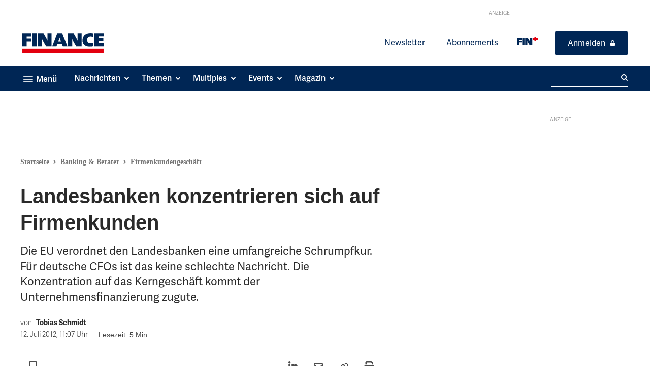

--- FILE ---
content_type: text/html; charset=UTF-8
request_url: https://www.finance-magazin.de/wp-admin/admin-ajax.php?td_theme_name=Newspaper&v=12.7.3
body_size: -112
content:
{"22425":162}

--- FILE ---
content_type: text/html; charset=utf-8
request_url: https://www.google.com/recaptcha/api2/aframe
body_size: 183
content:
<!DOCTYPE HTML><html><head><meta http-equiv="content-type" content="text/html; charset=UTF-8"></head><body><script nonce="4Kb0Wl0xV5ozwICafahUKQ">/** Anti-fraud and anti-abuse applications only. See google.com/recaptcha */ try{var clients={'sodar':'https://pagead2.googlesyndication.com/pagead/sodar?'};window.addEventListener("message",function(a){try{if(a.source===window.parent){var b=JSON.parse(a.data);var c=clients[b['id']];if(c){var d=document.createElement('img');d.src=c+b['params']+'&rc='+(localStorage.getItem("rc::a")?sessionStorage.getItem("rc::b"):"");window.document.body.appendChild(d);sessionStorage.setItem("rc::e",parseInt(sessionStorage.getItem("rc::e")||0)+1);localStorage.setItem("rc::h",'1768785351015');}}}catch(b){}});window.parent.postMessage("_grecaptcha_ready", "*");}catch(b){}</script></body></html>

--- FILE ---
content_type: text/css
request_url: https://www.finance-magazin.de/wp-content/cache/min/1/wp-content/plugins/px-multiples-calculator/public/css/px-multiples-calculator-public.css?ver=1768447790
body_size: 27969
content:
@charset "UTF-8";.pxmultiple-container h2{color:#0273ff;font-size:2.4rem!important;font-weight:700;margin-bottom:10px;line-height:1.3!important}@media (min-width:768px){.pxmultiple-container h2{font-size:4rem!important}}.pxmultiple-container .btn{cursor:pointer;min-height:auto!important}.pxmultiple-container .text-center{text-align:center}.pxmultiple-container .text-right{text-align:right}.pxmultiple-container .text-left{text-align:left}.pxmultiple-container span.required{color:#002655;font-weight:700;font-size:16px;line-height:1}.pxmultiple-container .tooltip-icon{cursor:pointer;font-size:13px;font-weight:400;padding:3px 3px 3px 6px;float:right}.pxmultiple-container .tooltip-icon .fa-circle-thin,.pxmultiple-container .tooltip-icon .fa-circle{color:#e2e2e2}.pxmultiple-container .tooltip-icon .fa-info{color:#183d7f}@media only screen and (max-width:1199px){.pxmultiple-container .tooltip-icon{display:none}}.pxmultiple-container label{font-weight:400}.pxmultiple-container .radio,.pxmultiple-container .checkbox{display:block;min-height:20px;margin-top:10px;margin-bottom:10px;padding-left:20px}.pxmultiple-container .radio input[type=radio],.pxmultiple-container .radio-inline input[type=radio],.pxmultiple-container .checkbox input[type=checkbox],.pxmultiple-container .checkbox-inline input[type=checkbox]{float:left;margin-left:-20px}.pxmultiple-container .radio label,.pxmultiple-container .checkbox label{cursor:pointer}.pxmultiple-container .sponsor{font-size:13px;font-weight:400;margin-bottom:20px}#sidebar .pxmultiple-container .sponsor{border-bottom:1px solid #dcdfe7;padding:10px 0 20px 0}.pxmultiple-container .sponsor .description{margin-bottom:10px}.pxmultiple-container #pxmultiple-calculator-tables .approximation-hint{display:block;font-size:1.4rem;margin:1rem 0}.pxmultiple-container #pxmultiple-calculator-tables .approximation-hint a{font-weight:600;text-decoration:underline}.pxmultiple-container #pxmultiple-calculator-tables .result-description{display:block;margin:1rem 0}.pxmultiple-container #pxmultiple-calculator-tables .result-description p{font-size:unset;margin-bottom:0}.pxmultiple-container .sponsor-description{border-top:solid 1px #e2e2e2;padding:20px 0}.pxmultiple-container #stepInfo{display:block;margin:0 auto;width:-moz-fit-content;width:fit-content;border:1px solid #2a2a2a;border-radius:30px;padding:2px 16px;margin-bottom:24px}.pxmultiple-container #stepInfoFinished{display:block;margin:0 auto;width:-moz-fit-content;width:fit-content;border:1px solid transparent;background-color:rgba(20,174,92,.1);color:#14AE5C;border-radius:30px;padding:2px 16px 2px 30px;margin-bottom:24px;background-repeat:no-repeat;background-position:10px center;background-size:13px;background-image:url("data:image/svg+xml,%3Csvg width='16' height='16' viewBox='0 0 16 16' fill='none' xmlns='http://www.w3.org/2000/svg'%3E%3Cpath d='M13.3327 4L5.99935 11.3333L2.66602 8' stroke='%2314AE5C' stroke-width='1.6' stroke-linecap='round' stroke-linejoin='round'/%3E%3C/svg%3E%0A")}.pxmultiple-container #stepProgress{height:12px;background:#D9D9D9;width:60%;margin:0 auto;border-radius:30px;margin-bottom:50px;position:relative}.pxmultiple-container #stepProgress:before{background:#0273ff;border-radius:30px;content:"";display:block;height:100%;left:0;position:absolute;transition:width 0.3s ease-in-out;width:var(--progress-width,0%)}.pxmultiple-container #stepProgress[data-step="2"]:before,.pxmultiple-container #stepProgress.finished:before{width:100%}.pxmultiple-container #pxmultiples-calculator-form{font-size:1.8rem}.pxmultiple-container #pxmultiples-calculator-form .pxmultiples-calculator-step{display:none}.pxmultiple-container #pxmultiples-calculator-form .pxmultiples-calculator-step#pxmultiples-calculator-step-0{display:block}.pxmultiple-container #pxmultiples-calculator-form .pxmultiples-calculator-button-navigation{display:flex;justify-content:space-between;padding-top:30px}.pxmultiple-container #pxmultiples-calculator-form .pxmultiples-calculator-button-navigation .pxmultiples-calculator-form-navRight{margin-left:auto}.pxmultiple-container #pxmultiples-calculator-form .pxmultiples-calculator-button-navigation .pxmultiples-calculator-form-navLeft:before{content:"\f054";display:inline-block;font:normal normal normal 14px/1 FontAwesome;font-size:10px;padding:0 0 0 10px;position:relative;top:-1px;text-rendering:auto;-webkit-font-smoothing:antialiased;-moz-osx-font-smoothing:grayscale;transform:rotate(180deg)}@media (max-width:370px){.pxmultiple-container #pxmultiples-calculator-form .pxmultiples-calculator-button-navigation .btn{padding:12px}}.pxmultiple-container #pxmultiples-calculator-form section{box-shadow:0 2px 4px 1px #E5E6E8;border-radius:30px;padding:40px 30px;background:#fff}@media (min-width:768px){.pxmultiple-container #pxmultiples-calculator-form section{padding:50px 90px}}.pxmultiple-container #pxmultiples-calculator-form section h2.pxmultiples-calculator-step-title{font-weight:600}.pxmultiple-container #pxmultiples-calculator-form section p.pxmultiples-calculator-step-subtitle{font-weight:500;color:#4a4a4a;font-size:1.8rem;line-height:1.4;margin-bottom:40px}@media (min-width:768px){.pxmultiple-container #pxmultiples-calculator-form section p.pxmultiples-calculator-step-subtitle{font-size:2.4rem;margin-bottom:50px}}.pxmultiple-container #pxmultiples-calculator-form #pxmultiples-calculator-step-0 label{display:block;font-weight:700;margin-bottom:0;font-size:2.1rem}.pxmultiple-container #pxmultiples-calculator-form #pxmultiples-calculator-step-0 small{display:block;margin-bottom:5px;font-size:1.8rem}.pxmultiple-container #pxmultiples-calculator-form #pxmultiples-calculator-step-0 .input select.form-control{min-width:100%!important}@media (min-width:768px){.pxmultiple-container #pxmultiples-calculator-form #pxmultiples-calculator-step-0 .input select.form-control{min-width:350px!important}}.pxmultiple-container #pxmultiples-calculator-form label{display:inline-block;line-height:34px;margin-bottom:0!important;width:150px}.pxmultiple-container #pxmultiples-calculator-form .input{margin-bottom:24px;overflow:hidden}.pxmultiple-container #pxmultiples-calculator-form .input.question .question-label{display:block;font-weight:700;line-height:1.2;margin-bottom:0;font-size:2.1rem}.pxmultiple-container #pxmultiples-calculator-form .input.question label{display:block;float:left;font-size:1.8rem;padding-right:30px;line-height:1.4}@media (max-width:767px){.pxmultiple-container #pxmultiples-calculator-form .input input,.pxmultiple-container #pxmultiples-calculator-form .input select{width:100%!important}}.pxmultiple-container #pxmultiples-calculator-form .input input[type=radio],.pxmultiple-container #pxmultiples-calculator-form .input select[type=radio]{height:34px;margin-left:-20px;margin-top:0;position:absolute}.pxmultiple-container #pxmultiples-calculator-form .input input.f3-form-error,.pxmultiple-container #pxmultiples-calculator-form .input select.f3-form-error{background-color:#e3000f;border:1px solid #e3000f}.pxmultiple-container #pxmultiples-calculator-form .input input.form-control,.pxmultiple-container #pxmultiples-calculator-form .input select.form-control{background-color:#f7f7f7;color:#2a2a2a;display:inline-block;width:230px!important}@media (max-width:1199px){.pxmultiple-container #pxmultiples-calculator-form .input input.form-control,.pxmultiple-container #pxmultiples-calculator-form .input select.form-control{width:180px!important}}.pxmultiple-container #pxmultiples-calculator-form .input select{width:200px}.pxmultiple-container #pxmultiples-calculator-form .input select.form-control{-webkit-appearance:none;-moz-appearance:none;appearance:none;height:40px;border:1px solid rgba(42,42,42,.7);padding:6px 35px 6px 10px;font-size:1.9rem;background-image:url("data:image/svg+xml,%3Csvg width='17' height='10' viewBox='0 0 17 10' fill='none' xmlns='http://www.w3.org/2000/svg'%3E%3Cpath d='M9.12042 9.20813C8.67972 9.6427 7.96402 9.6427 7.52332 9.20813L0.754158 2.53313C0.313457 2.09856 0.313457 1.39282 0.754158 0.958252C1.19486 0.523682 1.91056 0.523682 2.35126 0.958252L8.32363 6.84755L14.296 0.961728C14.7367 0.527158 15.4524 0.527158 15.8931 0.961728C16.3338 1.3963 16.3338 2.10204 15.8931 2.53661L9.12395 9.21161L9.12042 9.20813Z' fill='%23002655'/%3E%3C/svg%3E%0A")!important;background-repeat:no-repeat;background-position:calc(100% - 10px) center;background-size:14px;background-color:#f7f7f7}.pxmultiple-container #pxmultiples-calculator-form .input input[type=text]{font-size:1.9rem;min-width:350px!important;height:40px;border:none;border-radius:0!important;border-bottom:1px solid rgba(42,42,42,.7);padding:5px 40px 5px 10px;background-color:#f7f7f7}.pxmultiple-container #pxmultiples-calculator-form .input input[type=text]::-moz-placeholder{color:rgba(42,42,42,.7);opacity:.7}.pxmultiple-container #pxmultiples-calculator-form .input input[type=text]::placeholder{color:rgba(42,42,42,.7);opacity:.7}.pxmultiple-container #pxmultiples-calculator-form .input input[type=text]:focus,.pxmultiple-container #pxmultiples-calculator-form .input input[type=text]:focus-visible,.pxmultiple-container #pxmultiples-calculator-form .input input[type=text]:focus-within,.pxmultiple-container #pxmultiples-calculator-form .input input[type=text]:active{background-color:#f9fbfd;border-bottom-color:#2a2a2a!important;font-weight:500}.pxmultiple-container #pxmultiples-calculator-form .input .euro-sign{position:relative;width:-moz-fit-content;width:fit-content;color:#002655}.pxmultiple-container #pxmultiples-calculator-form .input .euro-sign:after{content:"€";position:absolute;right:10px;height:calc(100% - 20px);width:20px;top:0;font-size:1.8rem;font-weight:600;padding-top:5px}.pxmultiple-container #pxmultiples-calculator-form .input .pxmultiples-calculator-info-box{border:1px solid rgba(42,42,42,.3019607843);display:none;margin-top:2rem;max-width:800px;padding:1rem 3rem 1rem 1rem;position:relative}.pxmultiple-container #pxmultiples-calculator-form .input .pxmultiples-calculator-info-box .pxmultiples-calculator-info-link{align-items:center;display:flex;height:2rem;justify-content:center;position:absolute;right:.5rem;top:.5rem;width:2rem}.pxmultiple-container #pxmultiples-calculator-form .input .pxmultiples-calculator-info-box .pxmultiples-calculator-info-link .pxmultiples-calculator--help-icon{background-image:url(data:image/svg+xml,%3Csvg%20xmlns%3D%22http%3A%2F%2Fwww.w3.org%2F2000%2Fsvg%22%20viewBox%3D%220%200%20512%20512%22%3E%3C!--!Font%20Awesome%20Free%206.7.2%20by%20%40fontawesome%20-%20https%3A%2F%2Ffontawesome.com%20License%20-%20https%3A%2F%2Ffontawesome.com%2Flicense%2Ffree%20Copyright%202025%20Fonticons%2C%20Inc.--%3E%3Cpath%20fill%3D%22%235e5e5e%22%20d%3D%22M464%20256A208%20208%200%201%200%2048%20256a208%20208%200%201%200%20416%200zM0%20256a256%20256%200%201%201%20512%200A256%20256%200%201%201%200%20256zm169.8-90.7c7.9-22.3%2029.1-37.3%2052.8-37.3l58.3%200c34.9%200%2063.1%2028.3%2063.1%2063.1c0%2022.6-12.1%2043.5-31.7%2054.8L280%20264.4c-.2%2013-10.9%2023.6-24%2023.6c-13.3%200-24-10.7-24-24l0-13.5c0-8.6%204.6-16.5%2012.1-20.8l44.3-25.4c4.7-2.7%207.6-7.7%207.6-13.1c0-8.4-6.8-15.1-15.1-15.1l-58.3%200c-3.4%200-6.4%202.1-7.5%205.3l-.4%201.2c-4.4%2012.5-18.2%2019-30.6%2014.6s-19-18.2-14.6-30.6l.4-1.2zM224%20352a32%2032%200%201%201%2064%200%2032%2032%200%201%201%20-64%200z%22%2F%3E%3C%2Fsvg%3E);background-position:center;background-repeat:no-repeat;background-size:contain;display:inline-block;height:1.6rem;width:1.6rem;vertical-align:super}.pxmultiple-container #pxmultiples-calculator-form .input .pxmultiples-calculator-info-box .pxmultiples-calculator-info-link:hover .pxmultiples-calculator--help-icon{background-image:url(data:image/svg+xml,%3Csvg%20xmlns%3D%22http%3A%2F%2Fwww.w3.org%2F2000%2Fsvg%22%20viewBox%3D%220%200%20512%20512%22%3E%3C!--!Font%20Awesome%20Free%206.7.2%20by%20%40fontawesome%20-%20https%3A%2F%2Ffontawesome.com%20License%20-%20https%3A%2F%2Ffontawesome.com%2Flicense%2Ffree%20Copyright%202025%20Fonticons%2C%20Inc.--%3E%3Cpath%20fill%3D%22%23002655%22%20d%3D%22M464%20256A208%20208%200%201%200%2048%20256a208%20208%200%201%200%20416%200zM0%20256a256%20256%200%201%201%20512%200A256%20256%200%201%201%200%20256zm169.8-90.7c7.9-22.3%2029.1-37.3%2052.8-37.3l58.3%200c34.9%200%2063.1%2028.3%2063.1%2063.1c0%2022.6-12.1%2043.5-31.7%2054.8L280%20264.4c-.2%2013-10.9%2023.6-24%2023.6c-13.3%200-24-10.7-24-24l0-13.5c0-8.6%204.6-16.5%2012.1-20.8l44.3-25.4c4.7-2.7%207.6-7.7%207.6-13.1c0-8.4-6.8-15.1-15.1-15.1l-58.3%200c-3.4%200-6.4%202.1-7.5%205.3l-.4%201.2c-4.4%2012.5-18.2%2019-30.6%2014.6s-19-18.2-14.6-30.6l.4-1.2zM224%20352a32%2032%200%201%201%2064%200%2032%2032%200%201%201%20-64%200z%22%2F%3E%3C%2Fsvg%3E)}.pxmultiple-container #pxmultiples-calculator-form .input .pxmultiples-calculator-info-box .pxmultiples-calculator-info-link:focus,.pxmultiple-container #pxmultiples-calculator-form .input .pxmultiples-calculator-info-box .pxmultiples-calculator-info-link:focus-visible{outline:2px solid #2A2A2A;outline-offset:2px}.pxmultiple-container #pxmultiples-calculator-form .input .pxmultiples-calculator-info-box .pxmultiples-calculator-info-box-hint{font-size:1.5rem;line-height:1.3;margin:.5rem 0 1rem 0}@media (min-width:768px){.pxmultiple-container #pxmultiples-calculator-form .input .pxmultiples-calculator-info-box .pxmultiples-calculator-info-box-hint{font-size:1.8rem}}.pxmultiple-container #pxmultiples-calculator-form .input .pxmultiples-calculator-info-box .pxmultiples-calculator-info-box-value{display:none;font-size:16px;font-weight:600;padding-left:40px;position:relative}.pxmultiple-container #pxmultiples-calculator-form .input .pxmultiples-calculator-info-box .pxmultiples-calculator-info-box-value:before{background-color:rgba(20,174,92,.1019607843);background-image:url(data:image/svg+xml,%3Csvg%20xmlns%3D%22http%3A%2F%2Fwww.w3.org%2F2000%2Fsvg%22%20viewBox%3D%220%200%20448%20512%22%3E%3C!--!Font%20Awesome%20Free%206.7.2%20by%20%40fontawesome%20-%20https%3A%2F%2Ffontawesome.com%20License%20-%20https%3A%2F%2Ffontawesome.com%2Flicense%2Ffree%20Copyright%202025%20Fonticons%2C%20Inc.--%3E%3Cpath%20fill%3D%22%2314ae5c%22%20d%3D%22M438.6%20105.4c12.5%2012.5%2012.5%2032.8%200%2045.3l-256%20256c-12.5%2012.5-32.8%2012.5-45.3%200l-128-128c-12.5-12.5-12.5-32.8%200-45.3s32.8-12.5%2045.3%200L160%20338.7%20393.4%20105.4c12.5-12.5%2032.8-12.5%2045.3%200z%22%2F%3E%3C%2Fsvg%3E);background-position:center;background-repeat:no-repeat;background-size:65% 65%;border-radius:50%;content:"";height:25px;left:1rem;position:absolute;width:25px}.pxmultiple-container #pxmultiples-calculator-form .input.submit{margin-top:30px;text-align:right;float:right;width:-moz-fit-content;width:fit-content}.pxmultiple-container #pxmultiples-calculator-form .input.submit input[type=submit]{background:#002655!important;border:1px solid #002655!important}.pxmultiple-container #pxmultiples-calculator-form .input.radio label{display:inline-block;width:180px}.pxmultiple-container #pxmultiples-calculator-form .questions label{width:100%;margin-bottom:10px;padding-right:0!important}@media (min-width:768px){.pxmultiple-container #pxmultiples-calculator-form .questions label{width:calc(60% - 20px);margin-right:20px;margin-bottom:0}}@media (min-width:768px){.pxmultiple-container #pxmultiples-calculator-form .questions h4{width:calc(60% - 20px)}}.pxmultiple-container #pxmultiples-calculator-form .questions .question{min-height:40px;position:relative}.pxmultiple-container #pxmultiples-calculator-form .questions .question select.form-control{min-width:100%;margin-top:0}@media (min-width:768px){.pxmultiple-container #pxmultiples-calculator-form .questions .question select.form-control{min-width:40%;position:absolute;top:0}}#sidebar .pxmultiple-container #pxmultiples-calculator-form{border:none;padding:0}#sidebar .pxmultiple-container #pxmultiples-calculator-form label{width:100%}#sidebar .pxmultiple-container #pxmultiples-calculator-form .input:before,#sidebar .pxmultiple-container #pxmultiples-calculator-form .input:after{content:" ";display:table}#sidebar .pxmultiple-container #pxmultiples-calculator-form .input:after{clear:both}#sidebar .pxmultiple-container #pxmultiples-calculator-form .input input{width:100%}#sidebar .pxmultiple-container #pxmultiples-calculator-form .input select{width:103%}#sidebar .pxmultiple-container #pxmultiples-calculator-form .input.radio input{display:inline-block;float:left;margin:6px 5px 0 0;width:7%}#sidebar .pxmultiple-container #pxmultiples-calculator-form .input.radio label{float:left;font-weight:600;font-size:1em;width:84%}#sidebar .pxmultiple-container #pxmultiples-calculator-form .input .tooltip-icon{display:none}#sidebar .pxmultiple-container #pxmultiples-calculator-form .input.submit .button{margin:10px 0 0 0px!important}.pxmultiple-container.calculator-result h2{margin-bottom:10px}.pxmultiple-container.calculator-result .btn-edit{box-shadow:0 1px 3px 1px rgba(0,0,0,.12);font-size:1.4rem;font-weight:500;padding:3px 12px 1px 35px;border-radius:10px!important;background-image:url("data:image/svg+xml,%3Csvg width='23' height='20' viewBox='0 0 23 20' fill='none' xmlns='http://www.w3.org/2000/svg'%3E%3Cpath d='M10.541 3.33344H3.83268C3.32435 3.33344 2.83684 3.50904 2.47739 3.8216C2.11795 4.13416 1.91602 4.55808 1.91602 5.00011V16.6668C1.91602 17.1088 2.11795 17.5327 2.47739 17.8453C2.83684 18.1578 3.32435 18.3334 3.83268 18.3334H17.2493C17.7577 18.3334 18.2452 18.1578 18.6046 17.8453C18.9641 17.5327 19.166 17.1088 19.166 16.6668V10.8334M17.7285 2.08344C18.1098 1.75192 18.6268 1.56567 19.166 1.56567C19.7052 1.56567 20.2223 1.75192 20.6035 2.08344C20.9848 2.41496 21.1989 2.8646 21.1989 3.33344C21.1989 3.80228 20.9848 4.25192 20.6035 4.58344L11.4993 12.5001L7.66602 13.3334L8.62435 10.0001L17.7285 2.08344Z' stroke='black' stroke-width='1.6' stroke-linecap='round' stroke-linejoin='round'/%3E%3C/svg%3E%0A");background-repeat:no-repeat;background-position:10px center;background-size:20px;background-color:#fff;color:inherit}.pxmultiple-container.calculator-result .btn-edit:hover,.pxmultiple-container.calculator-result .btn-edit:focus{background-image:url("data:image/svg+xml,%3Csvg width='23' height='20' viewBox='0 0 23 20' fill='none' xmlns='http://www.w3.org/2000/svg'%3E%3Cpath d='M10.541 3.33344H3.83268C3.32435 3.33344 2.83684 3.50904 2.47739 3.8216C2.11795 4.13416 1.91602 4.55808 1.91602 5.00011V16.6668C1.91602 17.1088 2.11795 17.5327 2.47739 17.8453C2.83684 18.1578 3.32435 18.3334 3.83268 18.3334H17.2493C17.7577 18.3334 18.2452 18.1578 18.6046 17.8453C18.9641 17.5327 19.166 17.1088 19.166 16.6668V10.8334M17.7285 2.08344C18.1098 1.75192 18.6268 1.56567 19.166 1.56567C19.7052 1.56567 20.2223 1.75192 20.6035 2.08344C20.9848 2.41496 21.1989 2.8646 21.1989 3.33344C21.1989 3.80228 20.9848 4.25192 20.6035 4.58344L11.4993 12.5001L7.66602 13.3334L8.62435 10.0001L17.7285 2.08344Z' stroke='white' stroke-width='1.6' stroke-linecap='round' stroke-linejoin='round'/%3E%3C/svg%3E%0A");color:inherit;background-color:#002566}.pxmultiple-container.calculator-result .btn-download,.pxmultiple-container.calculator-result .btn-primary.btn-download{box-shadow:0 1px 3px 1px rgba(0,0,0,.12);font-size:1.4rem!important;font-weight:500!important;padding:6px 40px 6px 20px!important;border-radius:15px!important;background-image:url("data:image/svg+xml,%3Csvg width='16' height='14' viewBox='0 0 16 14' fill='none' xmlns='http://www.w3.org/2000/svg'%3E%3Cpath d='M15 9V11.6667C15 12.0203 14.8361 12.3594 14.5444 12.6095C14.2527 12.8595 13.857 13 13.4444 13H2.55556C2.143 13 1.74733 12.8595 1.45561 12.6095C1.16389 12.3594 1 12.0203 1 11.6667V9M4.11111 5.66667L8 9M8 9L11.8889 5.66667M8 9V1' stroke='%23F8FAFC' stroke-width='1.6' stroke-linecap='round' stroke-linejoin='round'/%3E%3C/svg%3E%0A")!important;background-repeat:no-repeat!important;background-position:calc(100% - 20px) center!important;background-size:15px!important}.pxmultiple-container.calculator-result .btn-premium,.pxmultiple-container.calculator-result .btn-primary.btn-premium{font-size:1.4rem!important;font-weight:500!important;padding:3px 16px 2px 38px!important;border-radius:15px!important;background-image:url("data:image/svg+xml,%3Csvg%20width%3D%2271%22%20height%3D%2235%22%20viewBox%3D%220%200%2071%2035%22%20fill%3D%22none%22%20xmlns%3D%22http%3A%2F%2Fwww.w3.org%2F2000%2Fsvg%22%20xmlns%3Axlink%3D%22http%3A%2F%2Fwww.w3.org%2F1999%2Fxlink%22%3E%3Crect%20width%3D%2270.1613%22%20height%3D%2235%22%20fill%3D%22url(%23pattern0_3346_3391)%22%2F%3E%3Cdefs%3E%3Cpattern%20id%3D%22pattern0_3346_3391%22%20patternContentUnits%3D%22objectBoundingBox%22%20width%3D%221%22%20height%3D%221%22%3E%3Cuse%20xlink%3Ahref%3D%22%23image0_3346_3391%22%20transform%3D%22scale(0.00114943%200.00230415)%22%2F%3E%3C%2Fpattern%3E%3Cimage%20id%3D%22image0_3346_3391%22%20width%3D%22870%22%20height%3D%22434%22%20preserveAspectRatio%3D%22none%22%20xlink%3Ahref%3D%22data%3Aimage%2Fpng%3Bbase64%2CiVBORw0KGgoAAAANSUhEUgAAA2YAAAGyCAYAAACP5dfuAAAgAElEQVR4Ae3di3XbONOA4ZSQElJCSkgJ6WBTgjvYdJB0kHSQ7SDbQf4O9utgS8Cv8ZKOLIsWSZHE7dE5PtaFJAYv5kKAwODNGy8EEHhBIKX0NqX0LqX0IaX0afj7fPr%2Ba0rp2%2FD3M6UUf79SSv%2Bc%2Ff2b5r%2FOz4vrjNf8MZQR5UW5D4MMIU%2F8vXshtC8QQAABBLoncBa%2F3qeUPg6xI2JIxJIxfkWMGePNeRyK90te5%2Bdei2FRZvxFHA1ZIn6FXG%2B7bygAEEAAAQTevBmC1hiwIliNna2xg7UkKOU%2BNjqBYzCMgDt24h6Dn%2FZGAAEEEGiHwFmna%2BxwjZ2t6GRFJ2nJwGDu%2BBXlh8whe3QUIxZHTI666by1o7ZqggACCDx2wOKJV4zShaOPTkt0YGoLWlsEzqhzBL5g8BT06AgCCCCAQJkEhhkb0UE5j19Ln2ZtET9yX2OMX9Fxi07oY6etzFYjFQIIIIBAPAGLDth5AOsxeK0NntFZHQNePGUzvYRNIYAAAgcRuBK%2Feh1AXBPDLuOXKf4H6a1iEEAAgUcCwzSO6ITFlIfoUPT4BGxNAFtyzjhCOY5OCnbsDwEEELiTgPi1JAytPlb8ulNPnY4AAghMEhjmmY9TOTwJWx2r7j4x2EdHONriw2SD%2BQEBBBBA4JGA%2BHV33NnqAuIXm0QAAQSWEhhGE2M63Z%2FDmihPw7YKS9tf53xUUkdtqbI7HgEEmiMwZByMwatY0yt%2BbR93trqi%2BNWc9akQAghsQuBsRFEg2yrk5LnOGOjipuT9JsrhIggggEDBBMSvPMFmh1LFr4LtjGgIILAjgeGpWGRKjAyBRhR3iDCFXDKmjkQbx3pACUV2tCmXRgCBYwiIX4VEl%2F3FGONX3KtYY32MeSkFAQSOIjCMKo7TE%2Fd3qUookUA8EY2naYLcUYanHAQQuJvAkDVxnJ5Yom8l0%2F4ExvhlNsjdFuUCCCCQhcAw1z4yJ8bIkxcC5wQixXHohiCXxToVigACrxEY4pfBxHOv7f1IIO5pIn5ZW%2F2aEfkNAQTyEzjrjJmiOLpw%2F28RGIOcTlp%2BEyYBAt0SOOuMGUy85bX9PhIIXYkp%2Bzpp3XoOFUegMAI6Y6N%2F9n8DAhHkTHcszMaJg0CrBIY1Y56MbeC8XeJxdlB00gwytuow1AuBUgmcBTMji6LRXgRiTr%2BF16U6AXIhUCmBIX5ZM7aX53bdIGCQsVL%2FQGwEqiEgmIk2GQmYKlKNpyAoAmUSGGZ3hC8x1T6jM%2B%2Bw6HGQUXbiMl0DqRCoi4Cpih2GkXKrHKOQnqLV5UJIi0A2AmezO3TGyvXrvUgWOmiQMZs3UDACFRPwdKyXOFF1PQW4in0M0RHYk8AwoPijag9H%2BJYJGGTc0wG4NgKtEPB0rOU40GzdHgNcKzaoHgggsI6AAcVmfXzLFRufotnfc53ZOwuBNgkMHbKYB%2B2FQK0EooMWT9EEuDbdlFohcJWA6Yq1umxyXxB4XIt2Vcl9iQAC7RMQzC5coo8tEdBBa9%2BFqWHnBIYBxe8tOS51QWDI6BhrqSUL6dzHqX4nBHTIOP6OCMQIpI0%2FO%2FFtqtkHATM8OvLgfVfVLJA%2BXJpa9kogpnid%2FmJ0UXaqvp19j7X%2FFdkce7V99UagBQI6ZD26bnUeCJgF0oITUwcEgoBgxrEj8ERAohBuEYHKCIhhT%2F7LGwR00CrzX8RF4ImAYMaDIzBJQAftyVN4g0CZBMSwSf%2FlBwR00Mp0W6RC4CUBwYzHRmA2AR20ly7ENwhkJSCGzfZfDkRABy2rt1I4Aq8QGNaQSXnPUSOwnEDYzftXzMtPCCCwMwEdsuWOyxkIDAR00Hb2Ty6PwGwCZ0k9eCgEELiPgOA22%2FM4EIFtCAwx7Md9putsBBCwl%2Bc2PslVEFhFQNp7ThiB3QjooK3ySk5CYD4BMWw3%2F%2BXCCHyJAY%2F51uhIBBC4i8DJ5%2Fwp7T3Pi8CuBGL92cNdhupkBBC4SiBsSwzb1X%2B5OALWUF%2F1Pr5EYEMCwxz8MDYvBBA4hoDgtqEPc6m%2BCQwxLPYV9EIAgWMIiGF9u12134NAJCZIKUnscYwTUwoC1wiY3riHc3PNLghYR3bNpfgOgUMJxDpO0xu78LgquRuBYQ5%2BzBX2QgCBMgj8uZvBuzACDRI4ma2p92X4LlIgEASsP2vQz6rSAQRSSp%2FMwedFESiSQEwN%2BXiAG1AEAtUSMG2xSN9FKASCgOmN1XpWgh9OYJjyYdoi54lA%2BQRMbzzcQyqwdAJmepTvuEiIwEAg1nua3li6UyVfHgJnqYN5DAQQqIeAkcc8LlOpBRKIJ8nDaHw9FkxSBBAwRb9Af0qkjARkW%2BQVEaiegKdnGX2oovMSGAYWbRJdvRtTgY4JxCDjh7yeROkIZCZgykfHLlDVWyTg6Vlmn6r44wkMT8n%2BbdGg1QmBDgkYZDzejSqxBAKeknXo7lS5FwICWwlOlgy7EvCUrBd3pp4dEjDIuKv3dPGiCHhK1qGLU%2BUeCQhsRXlewmxJwMBijy5NnTskYJBxS8fpWuUREMw6dGuq3DsBga08V0yilQQMLPbuztS%2FQwLWnq30l04rmIBg1qErU2UEfhOIwPa%2BYBdFNARuEggdlnHxt1F7h0BnBL7cdBIOQKAGAoJZZ65LdRGYJiAlcQ1Om4wvCKSUHqbV2i8IINAJgRhktO%2FZCw%2Fpi2oIDMFMtqpOPJZqIjCDQGweL7BV48X7FnSY7RE664UAAgiMBAwy9h0a6qu9YDbarv8IIHCFQIw6fqzPs5G4JwLWRF%2BxXF8hgMBIIPYtNMjYU1Cota6C2Wiz%2FiOAwA0CRh1rdfSNy23q4g3L9TMCCAQBiUEajwXVV%2B%2BkpX%2ByVQQQQGABAVMbq%2Ff87VRgmO0RmUS9EEAAgbkEDDK2EwbaqImpi3Nt13EIIHCFgAXVbYSCqmsR05JkXbxinb5CAIE5BExtrDoCNCS8rItz7NUxCCAwg8BDQ65RVSoiEGseU0oSVc0wUocggMAkAYOMFfn9JkWVdXHSOP2AAALrCJgS0mS0KLdSJzU1BX%2BdrToLAQSuEzDIWK7Lb1eylNKX6%2FroWwQQQOAuAtadtRs6iqmZ9WR32aiTEUDgdQIGGYvx9o0LYj3Z65boVwQQ2ISAKSGNx5Kc1RvWk%2F3aRFNdBAEEELhOIHyMlPo5nX3rZVscfd3yfIsAArsQkIq49aCSoX7WRe9iqy6KAALXCRhkzODnuyjS4ujrFudbBBDYnYD5%2Bl1Emf0recq6%2BIckH7vbqwIQQOA5gUgs9HF%2FD6eEbgjYbPO5hfmEAAKHEzBfv5uIs09FTxorycfhZqtABBA4IyCO7ePe%2B7qqJB9nJuUtAgjkJPClL%2B%2BrtlsROCmtTllOy1U2AgiMBHTOtnLsvV1HxqrRhvxHAIGCCMRi6re9%2BWP1XU8gpfStIP0lCgIIIBCbUYtj6916f2fKWMVrIIBAwQQspu4vLC2u8TC4KPNiwYZMNAQ6JiBj42Kv3ukJMi927CZUHYF6COicdRqj5lTb4GI9hkxSBDomII7Nceg9H6NT1rF7UHUE6iMgqPUcsCbqLo7VZ8gkRqBjAuLYhC%2Fv%2Futhb5dI6emFAAII1EIggtr77h04AI8EdMpqMVtyIoDAGQFxTAx7TkCn7Mw8vEUAgdoIxICSztlzt97dJ52y2syWvAggcEZAHOsuak1UeNhw80w3vEUAAQSqIyCoTfj4Hr4eBhdj1NkLAQQQqJnAHz34bHWcIKBTVrPtkh0BBK4QENQm%[base64]%[base64]%2FNJ2yHuxSHRFAYCWBuNF%2Fe7%2BndYW9CaSUfqxsY6chgAACLRPQOds7AG11%2FWGEMRrMCwEEEEDgOoGfW%2Flc19mHQErpy%2FWm8y0CCCCAwCmxX9zrG2TcJwRtd1XTPhgrAgggMIvAt%2B08ryttSeDUen%2FOakEHIYAAAn0T%2BLWl73WtjQkYYezbOtUeAQQWE%2FhzYzfscncSOLWgTtliNXYCAgh0TMAg451xZ5fTTwopmHVslaqOAAKrCTzs4pRddDGBlNLH1a3oRAQQQKBfAgYZF0ecHU9IKT30q4tqjgACCNxN4MOOLtqlZxAYklZFKmgvBBBAAIHlBAwyzog1ux8y7FW2vPmcgQACCCAwEogOgQ2od49Y1wuQSXhUQ%2F8RQACBuwi8v%2B5lfXsIAcHsLuV1MgIIIHBOQPrhQyLX80JkEj5XQe8RQACBuwiIY89DzHGfBLO7FNfJCCCAwDUC9jg7Low9liST8DU19B0CCCCwmoA0%2BgfHsTGYfV%2FdZE5EAAEEEJgiIMPVQUFNJuEpFfQ9AgggcBcBceygODZ2ymRgvEtfnYwAAgi8SuDLkT69x7JO9MWxV1XQjwgggMBdBGRqPCK4Sid8l5I6GQEEEJhLQIarnYKaTMJzVdBxCCCAwF0EZBzeKY49Xlayj7uU08kIIIDAUgJ%2F7OnTe7y2wcWlKuh4BBBAYDUBGYf3DLQppVjQ54UAAgggcAyBCGrSD28U2IbBRXuVHaO7SkEAAQSCgKRWG8WwZ5exSJp1IYAAAlkISD%2F8LBqt%2B2DGRxbdVSgCCCAQBKybXhe6rp%2BVUvpErxBAAAEEshGQfvh6eJr1re1dsumtghFAAIGRgKn5syLWjYNM%2FRj1yX8EEEAgK4GfN9y1nycI2Kssq94qHAEEEAgC1ptNxKhFX1tXxpoQQACBYgiYDrIogr15Yxp%2BMbpLEAQQQODXQhfu8HMCJ%2F2xzwsjQgABBMoiYG%2BY80D1yvtTs4lhZekuaRBAAAEDjK%2FErcmfUkof6A4CCCCAQJEEzNWfjF7%2F%2FWCvsiL1llAIIIBAELC%2F2Y0Y9uxn2atYDQIIIFA8AWn0n0Wu3x%2FsVVa87hIQAQT6JiCh1e%2BQdfvdqWP2vW99UXsEEECgeAIWUl8JZxJWFa%[base64]%2BU0fUFMaOTUHVEUCgNQLd7A9jr7LWVFd9EECgYwKyNEbPzBTGjk1A1RFAoEUCXSymtldZi6qrTggg0DmBbgYWn56Onb%2BRxapz9Vd9BBBolUDTafSH6ffRAfVCAAEEEGiHQN8bT1sw3Y4mqwkCCCBwQaDJNPrWRF%2B0so8IIIBAWwS%2BnD9E6ub9ENzaakq1QQABBBA4J9DUnH2zPM6b1nsEEECgWQL9TWk87bYdjwu9EEAAAQTaJtDM6KO9ytpWVLVDAAEEBgJ97W0m4QfFRwABBLoiUP0eZ6bed6WvKosAAgj0sf2L%2Bfk0HQEEEOiSwB%2B1ztU%2FtZa9yrpUWZVGAIGOCfSxt5lRx45VXNURQKBnAhHk3tfWObNXWc8qq%2B4IINA5gc%2B1xaxF8kr40bl691H9uPn83%2FD3fymlv6%2F8xffjMVJu96EXavkfgarS6NurjNp2SGCMTfF%2FKoZFXBuPE8M6VJLOqvxuUWenpoNPHbPvnTWm6rZDYAxSocOfT0Hp03DT9n4YcHh7ry0O1%2Flw6sjFX1w%2FyonyxiDYDk016ZlAFfvEDPboprNnTW2r7hHDIpbsEsOGjKXvhvgVMexhiGF%2FDeWypbb0qafatJkIZDDWnhpSXeskEMEjAsnXoXMUHa%2B7O133dtrG82Mq2NAhjE5bBFnZTevUs96lLjrQDZ0yttW7ltZZ%2F%2BiAFRnDhs5bdNo%2BDjE2YpgOW5161pvU7aXPdwPZmw5XUd8ICBEYohMWgaLKx9XDTeR5oKsCPiG7J1BkGv3h5lGnrHv1rALAZQwrZhBxHEyc818Mq0LXehey6MHEOXb27JjhyUPvjar%2BZRCIjlg8bYpRuyqD2DPjmvgw1G98qlYGeVIg8JJAcWn07VX2spF8UxQBMayo5iBMRwQ%2BTdxy1fe1p2UdqW15VY0RxfGJWLMdsde8wjAaGWvWYm2BaSPl6WjvEhWTRl%2FW4N5Vscj6h88O3x0%2BvNcY9naY1RIcPM0uUk27ECp0r34b9LSsC2UtrZJjZ6y9OcGv9cBm%2FjY8TdNJK01r%2B5Ynexr9E357lfWtgyXVXgx7JZ6dxTCdtJK0tg9Z6k6fHz1Loxt9aGoBtRTIXglkUz8NAyexUNwLgZwEwn6zrvFMKf3MCUDZ3RMIG4hpik1Ps5%2BKRWu%2F10nr3m6OBhB2Wu9TsxMtI5BHq0x%2F5T0GsrVO3Xn%2FETib7mgEsj8bKqXGoXvZOmfDQOKvUmCQoxsCoXOxHrjem71CAukw3dFAYzemk62idT41G2703ORl05umC44RC4Fsp2B4NgLZtBKpXJEE4iY12w2quFWkTrQqlEHF%2FWJY7KcW9wjuQVu1nrz1qvOp2YmZp2V5FafF0iOQfdzJl7vsBYHhJjXWonkhcCSBbxeqeOjHYa%2FACLxeCGxNwKDiodb85s0wXT%2FuHbwQ2JJAXU%2FNjDpu2fauNc67P9ifK24gMNiz0UemeCSBrGn0h6fGR9ZXWW0T0CHLHFHNBGnbwDLUrq6nZidAnpZl0JIGi%2FwWzjSzP1e8DlqDplVFlR5yGl9K6aEKSoQsmYAOWU4jvlK2mSAlm0t1stXz1My83uqUqzSBY9pBtiQAV3y5r84InD1BK01vyNMegawDM8M6lfaoqtHeBHTIzmJGiW910PY2gS6uX8dTM%2FuWdaGMe1XSYugSI9iETALbXmbgumcEIvBl3ePspOfWWZ41iLc3CXzNmcBmwl37eoLAEMdkcryp1g6YIFD%2BUzNPyyaaztevEYhMbFlHxid8tq9nEBgCmzTjr2m43%2B4hII3%2BPfScexQBMz1mxItSDxlS7cvieJS1tFPOv6Xq9KNcnpa1o2kH1SRGw7OuIynaoCoTbrB%2Fge0g4%2BmsGGn0O2vwiqobPs%2FAYmXxakpccawiyytH1E9T%2BpT9e0%2FLytGSCiQx3SO7xW4vgOmNFVhevSL%2B3F5j519x0O0YTPJCYCQgjs03oWqOFMdG9fZ%2FJoGssWnSsIbHwDPr4LCOCRhdnLSidn4Y9oLy9KxjQ9%2Bp6l9yWsmg1ztVzWUrIhBPcLOufcxpB72ULY5VZJH5RS3vqXlK6Wd%2BLiQonEDshfW2F6euno%2Bbe0abeyGwJYHce5x92rIyrlUdgfIX%2Bws%2BmxKQnbU6G80hcFlPzYbHvjlAKLMOAvHkxOjipqGinosNG3t6elaHrdYi5R85LcCNWi1qsqmc4lhOo8tc9nCfK45talLNXaycp2YnhZVOuDn92qxC5uBnDiglFG%2FO%2Fmb25EL%2FESghjX74Nq8%2BCIhjJQSSAmQwKNOHwa%2Bs5dcCVPRxqtK7lRVwWtsEYmSpnNGDIqyFEJGFs221V7sDCYSPyboRvSn8B7Z2nqJiAOAjz43AOQGp9fMYYwWlhr%2FIv1xHivwKVOV4Ee3ncu7FvX9GwJSQ4w2y4RKjc5YtEEbZshE3q12R4CNrx%2F%2BZ4%2FShKAJDHJNboVnzX12x%2FGtQBaXVjdfqiWU8yi3KhRPmksAQ1H60agTqdSiBX5f6deRnAw2HtvVRhZm6eKQRVVyWqY1HmWQ15fyTVZ2HRf3V0CLorgTiEW65m%2BxltRSFTxEQ1Ha1yZ4u%2Fm1Kx474fkirHT7Qq34CD0fojDLaITDMHGP%2F9dv%2BVjXIt4znNFIo6cdWzVj3dbKv9WjHxfdXE%2BvO6jb%2BgqTPnUb%2FY0EsiLKcQNxY57uh6s%2F1N1VjT86XG1zDZ%2BRJnT8oYcNcVW0mAfPwmwoveSpjI8%2BZ1uawWwSyPu0wyHCreYr93eBiHtffVKnDfXHcE3khcPzaZ0k%2FaN3wxPR45WvKlavMSMCII5%2ByEYGsTz1Mz92oFY%2B7jMHF0Qn7vwmB4d7oOA1WUokEjk8CIulHiXpwqEzHK90mLtNFSiagc3aoDbdaWExJy5pNz41ZNaoVGYQNLpYcFCqVzQBNNT5gL0GPTUol6cde7VjNdXXKKg0WNYg9pCA3HaQad1CkoFmnptHhInXiUqjvNfhDMtZLQOfs0uS6%2B3zc7A2jgd0p13mFdcrqjRPVSO7G9tzkvF9JIDr32Z6GePq7stWOOU2nrJpoULegOmfHGHShpRy3fZRpjIWqwP5i6ZTVHSOqk94g0P5G3XgJudPov0spSaNdlpKJY9VFgroF1jkrywEcKE34%2Fv0HB1NKUgIf2KoFFSWY1R0bqpVe56wgL1CnKF9yKv%2BQcbROcu1JLY7lNIaOy9Y5a8%2BZzKzR%2FtMZ3STNbIq2DhPMOg4ouatuWmNbziRTbXKn0f%2BUqd6K%2FU3guGlFuZ2m8oskoHP22xg7erfvnmbDDVJHPFU1HEmRHo5QXRHQOeOLNiDwR06jcVO2QQuuv4Q1ZTmVX9lPBPiB9UZc6Zn7Tme0d1mlarFebJ2yJ3fqTW4CQ%2Bcssu15IbCGQATI9zn1%2BKTDX9cI7py7CPzI2ebKRuCSgM7ZXfZc48mfLnVgs8%2BnoPZXjUTIvIqAaR%2BbWY4LbUVAprtVtuyk3wSyptEPO0gp%2Ffwtjnc7E8iamXMrv%2Bc67RGwLGhnyy%2Fr8vtMZzSNsaxW3lmaYzfGa8%2FnqtGOBIbOmUx3OzuBhi8fnbP9M2VN2IAnv4dpVvZO%2BIQK%2BBqBRwIGaQ7zBbkL2mc6o2mMudv1sPIFM0GjeAJDpjuds8PcQnMF7TOCOdNyPPndXZ%2FEsZm66LB8BAzS7O4HSipg%2B%2BmMpjGW1L67ySKY5fPRSl5IwGDRbn6glwuXkEbf4ML22hZMs64lXOjKHN4xATNAtncAhV5x%2B8FAm2QW2tTbivWxY%2F%2Bo6hUSsIh6WwfQ4dX%2BzKn2Bhd20bjtR6ZzKomymyeQUvqwiyW4aEkEtp3OaFPpktp2N1lkYGze%2FbdZwdN0EJnudnMLXVxYGv12mlkca9PNN18rg4ztOKFXarLdZtOyx7yCuY2fpBNu3u23XUGLqNtwRBlrsV3AXGFqBhc2aXmdshW655RyCIhjm%2FiBki%2ByXbbzlFKsPfJqk4B1ZeX4ZZKsJGARdZvO6cBaxTSTdyvVb5PTDIDe1do2kN5EC10kJwFx7C4fUMPJ%2F26iX0P2sxoqTMZ1BLKOFG%2BipC6CwH%2F7Q70ziLTOCTjrkUDWQarhpiz23fJaRsBeZSJAMwSsN1tm%2FBUeff89d0rpocKKE3keAVM%2FmnHnKhIEpNGfZ%2FiOmiSQ9SZ%2FyNBmhspk87z4IWtnmtdFYA8Cpja%2FsPOWvrj%2Fvtuc15b04Vld%2FtnDobgmArkJSFb0zM59WE7gW04dHjpn0ujfbjedspyKquxdCaSUPD2%2F7QNqPOK%2BtPnD1IoaK07m2wSyrqfY1aO5ePcEPOm%2F7QAc8SqB3HucSZ%2F9avM8%2Fmivsu49fbsALCO67QAqPuLtas018lxxs78u%2Bv2PUldrlRMROIaA9MOvOwG%2F3iSQe48zywimm8heZce4UaVkJCCGTTuAyn9Zv2ewLFGVN%2F118U1hzOhoFX0sAT7suhPw7WwC9jibjeqwAw0sHutGlZaJgCyNh%2FmUowtanzbfHNej2%2BqQ8u7PCJPJSSkWgaUEZLo7xKe0XEis9co6Zc7gwjP10ilb6gQdXzUBWRqf2X8rH9Y9IBkWILcCQT3%2BI5B1UXvV3pHw1RIYfJlMd7zgWgLZk0wYJH1suh%2FVOiGCI3AHAYMza1130ectX2dmfVnRDbpGuOw3F3f4JacicBeBoXMm090az%2BGcIBD%2Bc3kgvUtrf59sSlNe%2Fr9bwjsEjicw2L%2F41VYsWr5OVg%2B9LQ2IRaTHuxMlIlAOAVmumvNpR1fovjTHd5pCx09%2BDSreqTtOr5%2BARCBHu%2Fvdy1u%2BzszUid0b5cgC1s1nrd%2BXqQECzwiklD4daXjKao5A1ungHW6gHk8JbO3yzIv50CMBT82biyXL7ssHBWiOQscVWv7ItEfPp85dEDDy2LEn3KbqudPo9zS4kDXxShcOUSWrIWBgcRsHXtBV5k%2BPt76soGa7X5RlvfJqXBRBEVhP4DT49PV%2B03KFjgk8rNe%2B%2B8%2FsZHAhK%2BP7W8kVENieQErpZ8d%2Bt7Wqz9%2FPzE1LU23vadn2vtEVGyAgwDXl53JUJuvWI43HaWuiG%2FCxqrA9Aenzc7j63cqcv87MDctujXD0hT0t294vumIjBIYp25FYwAuBNQSyr39KKf1YI3jh58y%2FWWnEF6kGAksIuEcv3IPNF29%2BQqn513Rk4QQ8LVvi7RzbHYGOM90V7rqqES9rxsBhcOFXNbRuC%2Fp3d05IhRFYSMBTs9uOpJIj%2Fp3V9FJKV9Kct8X0tGyWxjuodwIdZrq77T0csYRAdIzmL%2BLe2OAaGlzIulfcxs3icgjsSkDm9CUuuuhjbyc4kvWl6AZcIpynZbu6RRdviYCER0tci2OvEPiR0x6GzlnNG9BmffKYs%2B2UjcAaAimlhzGy0H0AACAASURBVCt%2ByFf1Ebh9r974guL6mmydxJ6WrfF0zumagEC3ztk464nAl5wGVPH0puxr9XK2m7IRWENgmMZc82DMk%2BPs%2FM3tvTEtKmxCRbLeIKxxMs5BoAQCnaQhb8LJFVqJ3Huc1TiKnjW7ZQl%2BhwwIrCEgXhUaBZaJ9etm2y%2B7nqMLJfDuZkM7AAEErhI4TQv7XqhdE6sOAn9cVayDvqzsZs1eZQfphWLaIzA8NavDK5JyisDrCUAk%2FpjiVtX3tx%2BLtuef1AiBzQgMwa6lTHdVObAGhI3pRbcXdG%2BmsS8vVMnggr3KXjadbxBYRMAstwYixmvxwgL4JhrYtJBFbs3BCLwk0FCmuyacWoWVyJrMooLBBXuVvXQ7vkFgMYGK15ZW6NZ3E3k6AcjJmX%2FdrVgXPoKApB%2BL3ZoTELhOoIFMd0f4HGVME8ia%2Fn3onIUMpb1ur6m4bpK%2BRQCBKwRSSpKAlObllskzPVDlkegykgUePd24V4zZVwgg8DoBo5EFerm6RMraCSnwyW%2FWzurr1u5XBOokUNm60ro8%2BDHS%2FjWpeTasO6YFdixF0o9J7fYDAusI2NtxR4%2FVx6WzrvstaAP1rNM711m%2FsxAon8AwANOHN22zltdnuw3THtqsch%2B1yjoyW77rIiEC6wkYkezDie5Yy9xp9D%2FtWLc5l7ZX2Xr340wEbhIw422OGyr6mLcvGtmUnaIbbI5w04sHX7S2LxBAYCkBa3DnuCHHvEIga2r4zIMLH5fam%2BMRQGA%2BgZRSjXsYvuIuu%2FvpZSZfGRmrVwLTGOf7MEcisIqAUcnq%2FWTuCmTNmptpcEFa%2FFXexkkIzCdgOmNu1353%2BS8frmQeTbu7Rp1fwDTG%2Bf7LkQisJlBwprvOXWA11c8%2Bpe%2FgwQWdstXexokILCNwsG1X43QrEfSlrzwtEP6rEuGJ%2BZLAywZdZs%2BORgCBmQQKzHT30iP4pmQCWZNgHDi48H2mSTkMAQQ2IOABS8lu%2F6ZsL5NE6WnfhFbyAVmnx2zgT1wCgaoIFJTprmS%2FRLZpAr%2Big5RL6Q8YXDCLI1fjKrdbAnJFTDvcCn556TNtUFdBs10X8XqazW5dk4ojcAwBafSvOyTfzibw4xhNvV7KjoMLWZ8IXq%2BtbxHog4B7%2Bdn%2Bt7QD%2F32mocPUhtKEJM88AtMb0z1rZR8QQGBrAjJhzXNSjpok8GVrnVxyvR1G2HXKljSAYxHYmMDpafj3SW%2Fjh9IJ%2FJ5FMYyclS4w%2Ba4TeJnJZWNDdzkEEJgmcBrY%2BnrdNH2LwCwCufc42yrNdiQ2eZnyedp0%2FIIAAhsTMJNjls8t9aDf%2FlOq%2FFLbaJZc0uRv7NhcDoGlBIxSzvJVDpom8MdSndvy%2BI2SBhgk3LJRXAuBFQSG9aPTnsYvJRP4vd%2Bj6Tglt9OrsllftsJxOQWBrQkM08EjoYMXAmsIZH%2FadOfggszAWzsV10NgJYHTU7P%2FrXFCzslO4OGpyU3Fyd4YawWwvuxJi71BIC%2BBYaQy1th4IbCGQNb1WXcMLuiU5XU9SkfgGYE7B1nW%2BC7nbEPg61NDnuaF28NsG6hHX%2BV37%2FqpNb1BAIFcBIbOWTz98EJgDYHonP1eAH6wIq8YXLBX2cFtpDgEbhEwC26N6y3inN97mdnDrIgGWSOE%2FctueSi%2FI3AwgR0y3a3xDc6pl8DL%2FWwO1OEFgwtZ92I7EImiEKiKgIR%2B1Tr%2Fv58UzXzUOhvxqQG9QQCBoggYsazTpxYk9e%2BR0wyaPePGLuu0ywxIFIlANQSGackFuTOizCTwO2%2FEzBMcVhaBrKOq1XgogiKQicBGme7K8jqkOZJA7jT6nyYqq1OWyacoFoG5BFJKklFNOLCCv%2F5vk2k964Kb6HXRJP6Y66Ech0AmAhZhv%2B7E%2FHqTQNZ1xBODC7%2F32slkV4pFAIHXCYg9N31rqQe8fTPMJy9VQHJNE8gasF93CX5FAIGRgDW8007ML7MIZF1LfBq8Pd9A3V5lo2H7j0DBBEynn%2BVbSzzoXXTMPpQoGZluEsgarAv2R0RDoCgCw6yEmP7lhcAaApHl811OpR4GF6TFz9kIykZgAYGU0sc1zsY52Qm81zHL3garBTCdZIGTcigCOQkMMxN0zla7u%2B5PtK4rpwErG4HKCJgNV23M%2BBgds6kFvtXWqgfBK%2FMRxEWgewJDpjt7nPXgoPepo%2FT03XsRABCYTyClJN7s44v3vOqn6Jg97FmCa%2B9CQEbG%2Bb7JkQgUQ8BA2C7%2BsKeL%2FihGmQmCAAJFE7AVVpWh4SE6Zp%2BrFL1voX9vQle0WyAcAghcEuBz%2B3beG9T%2By6VO%2BYwAAghcEjjN0vhrA3%2FjEscS%2BBwds%2FOMS8cWr7S1BL5eGqDPCCBQDwF%2Bd63rc95AIOseZ%2FVYGkkR6JfAaZ3Zdx6zOgJfo2Om4aprtyQ7Vr%2B%2BVs0bIZBS%2BlGf6yFxQQT%2BaMQUVAMBBHYgYHZGQd56vijfomPmUed8YKUcaS%2BZHZyYSyJwJIEhjX4kdPBCYA2BWNgvO%2B%2BRRqssBCoiYE3zGrea%2FZzHjtnP7GIQYCkBe5hV5ByJisAUAWn0l7o%2Bx18QkEZ%2Fyrh8j0DnBOxTfOEt6%2Fj4dzwx0zGro7HOpTRK2rnDVf12CAydM2mNzz2c90sIROfsbTsWoSYIILAFgWGLliW%2BxLH5CTx2zEylyd8QSyV4t4XRugYCCJRBwMjmUhfo%2BAsCtlApw5RJgUAxBIZBvwtX4WPhBP6JJ2b%2FK1xI4l0QKMbqCYIAApsRsKfkhaPzcSmBb5spowshgEATBJY6EcdnJ6Bjlr0JVgjQhLdQCQQQeEFAFq0VDtEp5wSk0X9hVb5AoF8C587B%2ByoI6JhV0UzPhfynXxej5gi0T8AWJs8dnk%2BLCTy0byVqiAACcwiYFbfYf%2BY%2B4bFjZtF57mZYVr6O2Rxv5BgEKiaQUrL2d5lfdPRzAjL3Vmz%2FREdgKwI6Zs8dYwWf%2Fo01Zl51EdAx28pjuQ4ChRIY9jiLbHteCKwhEAOukkQVat%2FEQuAoAjpma9xn3nN0zPLyX1P630cZtHIQQCAfgSGjls7ZGi%2FpnCBgj7N85qtkBIogYEus%2BoKBjll9baZjVoS7IwQC%2BxMY9qEx3bw%2BP12KxDEl1h5n%2B5uqEhAokoCOWSmueL4cOmbzWZVypI5Zke6PUAjsQ%2BA0FeVTKc6HHFUS%2BLGPZroqAgiUTkDHrD6frWNWX5vpmJXuCcmHwMYEpNGvz1EXJvGXjVXS5RBAoAICOmaFeeIZ4uiYzYBU2CE6ZhU4QyIisDWB05S0r4X5IuLURcAeZ1sbpeshUDgBHbO6nHRIq2NWX5vpmBXuCImHwF4EUko%2F6nNZJC6IwB976abrIoBAeQR0zAryvjNF0TGbCaqgw3TMyvN9JELgEAJDGn17nBXkkCsTJRLJvD9EWRWCAALZCeiYVeahPTGrr8FSSjpm2V0dARDIR0Aa%2FSr9dklCS6Ofz3yVjMChBHTMSnK982TxxGwep5KOssH0oW5NYQiUR2DonEmjX5JnrkuW6JxJo1%2BeaZMIgU0J2GC6Lscc0kbHTHCvq910zDZ1Wy6GQJ0ETk%2FPP9TlukhbGIFfdWo%2BqRFAYC4BHbPCvO5tcf6Njtn%2Fbh%2FniIII6JjN9UiOQ6BxAimlh4J8E1HqI%2FCtcRNRPQS6JuAevzqn%2FI%2BOWXVtllLXXkblEUDgGQF7nFXoxMsSWRr9ZxblAwLtECjL1ZBmBgEdsxmQijukHZehJgggsAWB05qz78U5KgLVROBhCz10DQQQKItATU6IrI8EdMwqVYR3ZZk%2BaRBAIDeBlJI0%2BpU69ELE%2FpBbh5WPAALbERiSRBXiXogxk8CvmMr4c%2BbBDiuHgH1otvNdroRAEwSGPc4i254XAmsIRCIwg35NeAOVQOBN3N%2B%2FX%2BMInJOVwN86Zln5ry7cyCaviwACLwgMI6Q6Z6tda%2Fcn2uPshVX5AoE6CcjcW6U%2Ff%2ByYWZtQX9t9qtNNkBoBBPYmMIyS2galPr9eisQxJdYeZ3sbqusjsDOBU0bGT6U4FXLMJvBXPDHTMZvNq5gDP%2B9szy6PAAIVExCQi%2FHVtQoijX7F9k90BIKAjL1Vut9v0XBfqxS9b6EFTX4XAQReJSAo9x0kNqj9l1cVzI8IIFA0Aff3G3jB4y%2FxVY%2F6eOhblPhX0d6AcAggUAQBgXkLd9v1NexxVoQlEwKB5QQk96vSd3%2BOjtlDlaL3LfQ%2Fy03UGQgg0COBlNKPvt2l2t9J4I8e7UadEaidgC1U7vR8eU5%2FiI6ZxYF54N9T6r%2B1OwzyI4DAMQQikYMAfY%2B77f7cSCRji5ZjzFUpCGxGoHvPVSeAT9Ex%2B1in7N1Lbb%2BZzdyXCyHQNgFp9LuPF%2FcCkEa%2FbRehdo0RsIfZvS4v2%2FkfomNmA7ps%2FO8q%2BGNjfkR1EGiWwMnS%2F4z5%2FjkrOHTOpNG%2Fy%2B12fXJ0zqTRz2nEykZgJgF7mFXrqx87Zu%2BqFb9vwR9m2qfDEEAgI4GLdbxZM90J1n0HjQ1qn3VwIaMZKxqBqghcxJ0NTN8lDiLwLp6YxfoDr%2FoISJlflZskbI8EJmYkZM10J2DX5%2BwLk1js6dGZqXNVBE6x56%2FC%2FAZx5hH4b1ZCSsn0lnnASjrqV1VegrAIdEbgxrqurJnu7HFWkiuvUpasgwuduRLVRWAxAQmfqvSr6amhT5kZ%2F1dnFbqX2nz%2FJy32BoFyCNzolI2OK2umu5OM30dB%2FEdgBQHT6ctxOSRB4BmBFfbslPwEfm%2BFZRO6%2FK2xUoKsN3bPvIAPCCDwSGBBevqYqZA1u6pR1ZWe12kjgQ%2FMHgEEyiJgLfHonqr7%2F%2FeTJhk5ra7xRoGNWD5psTcIlEEgpfRtNNAZ%2F7OmIR86kSGDFwJrCGQfXCjD6kmBQDkErCNe48qKOOevJy06BeevRYhEiKUELMJ%2B0mJvEMhP4GTAkRZ%2F6etXdJByST9z2uXSOjm%2BHwJZBxdy2Y1yESiVgMQf1Trfr086pXddbSP%2Bno%2F61JreIIBADgInL7KmUzY6n6yDLEP2SEmgxtbwfymBrIMLOexdmQiUSiClZBbEUg9WxvG%2FZ8GllD6WIRMpVhDIukalVMdELgSOJHAKhH%2BssN3LU7Jmujslgfp0KZDPCCwgkHVw4Uh7VxYCpRIYZkAsMFuHFkTg45NeTey1U5CsRHmFwKenhvQGAQQOJ7Dx06bfI2aH1%2BRN7Gv5%2BRVf4ycEbhHIOriQwWQUiUBRBAyw3XJRRf%2F%2BO6HfsAC8aGkJN0nAKGVRbpEwPRHYaX1W1kx31hxP%2Blo%2FzCOQdXChJ%2F%2BjrghcErC%2BbJ6TKvSo52vNbTJdaDPdFuvfS8P0GQEE9iewU6csLD7Wev0eOdu%2FKi9KSCn9uO16HIHAJIGsG6i%2FUGhfINAJAevLJn1S6T%2B8vJe3n03pbfaqfFlH2Dvxd6qJwDMCO%2FvMrJnuhlkUkdDBC4E1BLIPLjwzVh8Q6ICA%2FcvWuKpizvm9h9moq6fR3%2B%2FFiEeQpQQ%2Bj%2B3oPwII7E9g4V5lS%2B15PD46Z8%2BnNuxftacSdnwiONbP%2F7YJZB1ceFJkbxDohIA1wlU71N97mI36qkGrbtCfYzv6jwAC%2BxI4eYp70uIvdTRZbXvonEmjv7TVHD8SyDq4sK8ncHUEyiKw8yyO0ab934fAywcsMrnsQ%2FrAq0qbX5aPJE2DBE72fGSnbHQfX3KiND1mbAb%2FVxLIOriQ03aUjcBRBIZBtJUm6rQCCPxOlT8qjZT5BTTLfSLIhDUqs%2F8I7EAg836PWdOQp5Qe7nNPzu6cQNbBhR3cgUsiUBQBD1eq97Avc0VImV99oxqVLMpNEqYlAoVM6cua6c509%2BpjRO4KZB1caMkfqQsClwRMY8zt3u4u%2F%2Fp68lOP%2B393X9oFchIwnfHSW%2FmMwJ0ECkqCkT3T3YmFJFE5PXz9ZWcdXLjTFTgdgSIJmMZYvWP8NalYNqarvnFfLh6cbG0%2FIIDALQLDTIJIYFDKK3umOyOzpahCtXK8nLJzyxD9jgACkwROceprtd6A4EHgZar8sbU1bvUa8nKDurFx%2FUcAgcUECu2EZM10V2BntXrH3VkF4smv2R2LvZETELhOwKbS1XvQr9db9s2bNxYPVt%2B4UQGjkZMa7gcE5hNIKX0p2CNMT32YX8XVRxY0vbPgJiLaKwSyP%2FldrfxORKAgArLmvuJl6vnpZUbGUcdkZqynFV%2BRVBKQUaH9R2AlgZN95UiL%2F4pZX%2F3p28rqbXLaEC%2FscXa1aXw5g8CvePq6iTK6CAKdErDud4anKf%2BQ96%2Bqb0pJoC2%2FEW9JKNi9quV%2BRGCaQGWp4bNmujPL4pYr9vsNAlkHF6a9gF8QKJ%2BApB83vEslP9%2FUtELXVFSCtxgxJQG5qekOQOAlgUqnhWTdw1Aa%2FWL8fq2CZB1ceOkFfINAHQQKn25fqz86Wu7pxB%2BjGnosenSb7FJePPX01GxUav8RmEFgGH2sdcZA1rWlEkft4sd7umjWwYUZ7sEhCBRHQNKPJlzk7VkDpqY00dBRCYGuODdKoFIJDJ2yktLiL3VE0aHMmukupfRjqdCOR%2BCMwPQC%2BFIdB7kQyETAvfqZ56j77aebKiQBSN0tfCZ91qxtNxXNAQgUQqCh9O9ZM90NHCOhgxcCawjE4MLri%2BAL8RnEQCA3AU%2FL1riYIs%2BZ5%2FMkACmy8dYIlXV6U27HpXwE5hBIKf1cY1yFnpM1010DTx4LbdZuxMo6uDDHXzgGgdwEPC1rxx%2FO1qXGblTaacHlNZE6f7bWO7BHAo0unv6Rsy0rX6u33Ms6Y2sC0TmzRjqnESu7aAKelm3tcrJd73bij1ETLeTO1kh7FOyp2ajY%2FiNwRuBkbDXsVbbWJ3w5q%2BrhbyvNbrmWtfO2J2BQ8XCrVWANBDwt297ZZLzi19k6l1L6mFFQRW9LQICbrfkO7IVAZXuVrfUIWdOQd8J4bds47zaBrIMLvfhC9ayLgKdltx1HRUfMT3g0LOKuqG5EvUHgdtaXunwTaRFYTaCzBEd%2FrAa1wYn2OLvhmf18i0DWwYUNTMAlENiMgKdlt9xFdb8vm7J9UoD%2FVVdFAk8RMGd%2FM9foQjUT6HD9U%2FZMdyfm36cck%2B8RmEEg6%2BBCzf6O7G0R8LRshreo55DlmdOtM6undWdK%2BrktF6U2CCwj0HHGwOyZ7iSUmumlHTZFYF5K6WUuwdEIVEPgZBgtr4mesvuWv7%2B9sfSldnpk2pw%2BxMj5sseml0rhMwKVEhimZ0cHpddX1qfm%2BPeqdpvVO%2FsG6pW6PmI3QKDjQcXNHEiBF5q%2FvmzU4SGQFlgXIt1BYHkPfVQI%2FxGomEBK6ccddtPKqcunTmzY5m4uWlGjbPXI%2FuR3Q3NwKQRmEzAdPJvP2bPgd7MV4PxA68z2bJNs15Y%2B%2F1zJvW%2BewMnSTAH57W6yDs4MiVfi6YcXAmsIZN1AvXlnqYLFEegsWdUan1DjOesHSU9Pzb7WWGMyv0og65Sm4rwegZomcLIEnbKX7iBrpjvT5F82iG8WEcg6uNC0w1S54ghI%2BLHIN9Ry8HofZj%2BzWtp4sZwSgRTnfgm0NYFTQPtjsWX0c8LD1ryXXE8a%2FX4UbaeaZh1cWKLrjkVgLYGT7RhY3MmBZL7s8vVloxJZZ5a56fYtXparUdH9b46A6R%2BznEfWac1mZMxqIwdNE8g6uNCc01ShoggMa3Kntd8vNRO4LxGfNMc1t%2F2rsq%2Bf41qU%2ByIMAs8JSDLxqt2f%2F5g9051F7efN4f0KAutHnp%2B7DZ8QKIqAKYwrvEEdp%2Fx9t6KZclJHS6%2BU8svdCuICCBREQKdssSfImulumJURCR28EFhDIAYXzP4oyAcT5X4CJ0MwhXGNN6jjnPuf9KeUPtRRV1KuJJB1OtP9LswVEPiPgJv8lR4gpayZ7nSmV7ebE%2F8jkHVwgf9FYEsC7rmbd2vbDCSllKQ3bldXZGnc0qu6VjYCKaVv7Zrp7jVbnyVqgxYfOmfizO7N3GwB4tgGdugSeQkYpGrWP40V%2B2czDbNIe2Ta7P%2BfmymLCyGQgcDJMk39uN89ZZ3abKT4%2Fgbs%2FAriWAbfq8jtCKSUfnRuw61Xf7sBUAGzdV15rJ%2F0w9v5V1c6kMBJe3XKtnNR989%2Fv6Pt7XG2XUN2eqWsgwt3qL5TOycgjnXhsbZLVjSs3TDNpH29sd6s8%2BBQW%2FXtVbaLU%2Fojpx5IOLVLm%2FZ0UYOMOQ1Y2YsJ2DO4C%2Ff072LFuHWCtPl9KE7Mcb6lC35HoAQCw15lBoy2d03BdJsFyisVxfT57Ru1sytmHVxYqfZO65CAdWXdeKa%2FNldvU0y6UR6LqDe3HhfcmoBgtrs%2Fyp7pzmDg7m3ccgHZBxe29nmu1x4BcaxlF%2FSibp8212DTGV9AbvkLi6g3tyAX3IqAYHaY68k6SDPEnJDBC4E1BKJzZgbIVo7XdTYnkP7bqmSNbjunPgJvN1eguKARzPo04Q6Jt8ses4s2umiPBIabdRsS32HYC0%2FNOkijE76wtRx%2BSSD7k98e%2FbQ63yaQUvpyqaw%2BN0tg%2B2mMo4qZztis0kxVzCLqUfn9L4KAdMJTprrr91kz3VlLuGvb9nDxrE9%2Bi3CchCiKwMnoZBLuwfP8ruP20xhHjTad8Tfljt7pnI0G4H9WAjaQzup1svoBg4JZ276FwuMp%2Bz5TibJ6RYXXRuBkTDplLXiUZXXY1%2FeYzrisNRo5OutNWW2Ol7zbEzDtowhPkjXTnTT6RehAzULonG3vml1xAYGT8eiU1exB1sm%2B%2F7Igm02va5kGztI5W%2BCAHbodgZPtCGblOBBp9MtpC5IsJ7D%2FTdJ2rs%2BVGiJwUlVxbLm9tnDGdptKT9mD6Ywt6MnqOuicTRmG73chcNJUwWy1ue5yYvZMd6eEIN93qZmL9kJA52wXb%2B2iUwROhiWO9eJdntfznymd2Pz7U%2Bfs6%2FOyfeqIgM7Z5hblgtcIWFNWrFfJmuluGByUmbNY9ahCMNMarzld321O4GQNOmVVuIRdhDxuEMh0xl0asKaL6pxt7r5d8JyATlnx7iDrja00%2BsXrRw0CZtXhc3%2FnfZsETkagU1aDJ9hPxg%2BHaraN8fZryUqurHN2qMX1UdjwNORnJTbQu5jHjQZeUf%2BhcxZTK70QWEsg69PfK2rtq0YInBRSp2ytVbZx3nHTGEebkSGrDc25sxZZb8xGXfS%2FDQLDjbYpanca5cGnZx2gMXvj4NZuszidszZCSBG1GAYXv7VpKmq1gMB%2Be5dNafqgfAtkdGijBOJG%2Bt2UnvgegTkETE2r2js8zGnjvY5JKT1UTY%2FwJRCIzlnWjKN72YfrHkfA4GIJplyMDHnui%2B1pVowC5BbEiONxvr%2B5koanHqak5bbi%2B8rfPyXwK5pvBsd9jefsJwJZBxleUXE%2FFU7A4OKTDXmTUr7ZZKaR0L8zAnFjffyj28KdNfFeJ%2BBpx5kF1f027D%2FrE4fTjZE0%2BnXrUCnSZ52e%2B7rH9GuJBFJKf6SUDC6WYsH55Tg26celUZwUMp6WeCEwEhDULo3E5xcEhqnQX0al8b8JAtmfnEtK1YQelVCJH%2FEE5IXj8gUCFwROyirJRwkWW44Mxyf9uNDJN6aQlKMNBUkSWfUEtUtj8fmRwDDlQ5KPggx2Q1Gic%2FY2l6oPHX6DhRs2aMeXyj7QkMuOlHubwBDHZBDu2EFMVD3%2FzLEhEHqEO9FCHX8dQS3rupPbrtURRxMInTDlo3mv8PNovTovb7hh0jlrXs0Oq6B1Z%2BcG5n08kPhgtthh9ldbQWU8lDh1zr7WRo68hxEwtVEgi0D2NqVk6uJhZpe9oC851T7WuxkAyK4DLQkQ6c%2FLuOHKaVidly2OtWTSu9QlX9KPS9uUBGSXBm7poqaEXBpNR5%2BHm2RPMFqy6Hl1yTooE8mI5onpKARmEQgflndRf0dxo7SqimOzbKT3g8oavJE6v3d9nFX%2FrDdqpTn6HuQ5aYWF0bNMo9mD%2Fsip59ZAN6tXOSsmjuU06oPLHp6SiWM5La6Osv8%2BWDVvF%2BepWR2aU4CUMeqYNa32bW12xL0EhtFFCT4KMLjMIpSQRt9U%2B8xK0GDx4ti9QaKC860la9By96tSmTkVPDXbr8UbvLI5%2BxUEpqUimoPfoKXeX6XonGWd4iE23d%2BIrnCVgDi2NEhUcLw4dlXXfTlNIH%2BK%2FCm7Mqd%2FutX8cpVAjDrmTy06pdC%2BX0TA6OJVHfflfwTC1rN1zoYbLU9waeMeBMSxRZGi7INTSg8SB%2B1hJk1fs%2Bz7WArdtPLtVbkIbGU%2BBi47hhQh3ZCe3H4ue1lHO9eNjlHOPc7eSXHdjjIVWJPQ72yDD0UEg4qFGAYWDd4UaFiFi1Tu07LRHi22LlyFyhbvh8A2WlL5%2F033KNuYCpUuazrhYe2jfTcLVY5GxDK9sfzw9STh0CEzsNiI8WWoRtlPy0LTh5s1gS%2BDdjRUpMD2FDbKezPYeGSpYucNGd2BVcma1W64ETuwuorqlED4SE%2FQygthjxKZ6dGpVW5b7fKflo3256nZti3f8dV00EajKuC%2FDlnHlrh91R9yqvSwjmT7WrkiAs8JxDR9HbScxn5R9jAw8%2F15M%2FmEwCoCny%2FUq9yPnpqtamAnTROIDpqNPTOZvA7ZtGL65S4CWW3aAOJdbefkZQR00DLFr7FYUxaXKayjbxIIm67ribigd7NRHbCcQMwDL38%2B7xgJKv%2BvQ7ZcQZ2xiEAJafSNnC9qMgdvQMBMkANjYyQWs13GBlrrEpcE6nlaNtqbp2aXbejzhgSMPo6GtsN%2FI4sbaqpL3SKQddRxiFMysd1qJb%2FvQcBMkB3iV1zSoOIe6uqaZwSyxq27zMZTs7Nm9HYvApHJUar9uyz1WSBzk7qXprruFIHQOWn0p%2Bj4vnUCcZP3qbppUXfGnD1ON6jYuqkUU7%2F6npaNBuepWTFK1IMgEdyMQI7GN%2BP%2FYJ8fhmkeMiz2YCXl1vHnDJXd7ZAhQxsbKFc%2FepHMQONCKx86Y19lMcEW9AAAE6hJREFUCe7FRLLXM%2B41sw0kLjSP64d7apZdiXoUQCftujk%2BfiuQ9WgSxdc5%2BwjksMdZ8aAI2AWBGCQw0DgRx8SwLmyg1ErWn%2BdgGJWPG2UvBHIQGDtpsQC47lGOiSB16%2BvBBmOqTAR6TwVyaKEyXyPw9ZYOH%2FX7MKXsNVn9hsDRBMZOWrfTHYcYFjHck7GjtU955wTq2bfsVtAU7M7b1fvMBCKz4%2BcYcbult7X%2BPgSxmKIY%2B%2BdEfb0QKJXAr9LszCyPUlWFXAMBMYwqIJCHQP1Py84DrhvEPFqk1JsEIsjFKFyMxtW1J8VgYBejiVEfT8VuNrsDCiBQ7Fz9wScUgIgICNwk0EIMezfE4IjFYtjNJndABgLtPC0bO2fDnOAMLBWJwCIC0ak5D3Tx5KmIKZBDB%2Bz98AQ6AlgsFDdNeFHzOrgQAqG3RQ%2BEGEwsRFOIsZRA2FbEsJgZEgOO78f7sNz%2FJ2KYgcSlLez4HATazP4t0OXQJWVuRGDssEVnKALewzDYEB23GO27q%2FM2BKy4TnS8IpjGeoIoJ9aFRZDVAduoIV0mO4GwpaI7ZXEDO9gku8uuLgTYiMDYYYuYErElYkzEr8cYdm%2Bn7UYMiy0x2NJGDekyhxP4dq99FHv%2BcAN7OFEFInAggbjpjAA0BsHoVF3%2BjUFqPO5A8RSFQHYC1Yw8DjHLDWV2lSHAgQTOY1jEqsv4FZ%2FPY1gc74VAywSKH0i8q%2BM3jNS03IDqhgACCCBwncDDXQEkw8nDU2w3n9fb07cIIIBAywSKyRq8W%2FgbHncLci2rsbohgAACLwlk36tsbWCTWfhlY%2FoGAQQQaJxAzJZo%2B2nZGBSH9TmNt6fqIYAAAggMBKofdTTbgy4jgAACXRFoKz3%2B2Amb%2Bi8RSFfKrbIIINAvgeL2KpuKS7e%2BP834iGyoXggggAACbRNoLz3%2BjAAXmYC8EEAAAQTaJRBTQe7KWHorlhz9%2B7BNRbstpmYIIIAAAn1MYbwMoEYfaT4CCCDQLIEm5%2BcP66QjK50XAggggEB7BKqfen%2FZ35r9eQhwUhG3p9RqhAACfROIBE%2FNjjhKo9%2B3cqs9Agg0S6C5WR6zO2XjgcPmhs22sIohgAACHRKoZq%2ByMRYt%2FT90zmQY7lC5VRkBBJol0FfCj6nAZ85%2BswquYggg0B%2BB6vYqm4pNt743sNifcqsxAgg0S%2BDbLZ%2Ffze%2FDlEYjj83quoohgEAnBKrdq2xtwLX9SyearZoIINAygSbXRK%2BNa4%2FnCW4t67u6IYBABwS6XTBtj7MOtFsVEUCgZQKmMF7rxdnbrGWdVzcEEGiYQDN7lV2LTXO%2BO605%2B95w%2B6oaAggg0CoBUxingpzF1K3qvHohgEDDBGSxevPmjTT6DWu4qiGAQKsETGGc6pSN36eUPrXa%2BuqFAAIINEZAUBuD13%2Bds3cppWDihQACCCBQPgFTGM9i2ORbWRrL12QSIoBA9wSa3qtsMkDd%2BMHMj%2B7tAgAEEKiDgCmMN%2BLZ0882nq5Do0mJAAJdE2h%2Br7KnoLTwTUrpfdeaofIIIIBA2QTM9lgY12K%2B%2Foey25R0CCCAQLcEutmrbGnsGo83Lb9b21BxBBAon8CH0Vf7v4DA6cnZ1%2FLbloQIIIBAVwS626tsQdh6dqg0%2Bl3ZhcoigEAdBMSwZ5Fq4YeU0q862pmUCCCAQPMEut2rbGHoejrcAGPzNqGCCCBQD4F%2FnpyzN%2BsIWEhdj7aTFAEEmibQ%2FV5l66LYYyr9n01rhsohgAAC5ROQsGptELs8z1z98rWdhAgg0DSBWCj99tI3%2BzyPgIRWTduGyiGAQB0EpMafF7LmHWU6SB1aT0oEEGiOgOxV88LUq0cNsz%2FscdaceagQAghUQMA0%2FFcj1IofhxFH680q0H4iIoBAMwRM%2FVgRr6ZOGdLoB1MvBBBAAIFjCFhXNhWU7v3eerNjNFgpCCCAwEDAXmX3Bq6L803NZ1sIIIDAYQTM%2BLiIQZt%2FtL%2FZYcqsIAQQ6JuAvco2j2D%2FXTCl9NC3aqk9AgggcAgBg4s7xbFnl7U3zCHKrBAEEOiXgH1enkWd7T9YN92vcak5AggcQkAc2z50TV%2FxNK3x%2ByHNqhAEEECgLwIWSU%2BHnk1%2FEcf6Miy1RQCBwwh829RZu9htAtIPH6bcCkIAgX4I2KvsdvjZ7AhJrfoxLDVFAIHDCNjeZbMotfBC0g8fpuQKQgCB9gkIZgtj0BaHi2PtG5YaIoDAYQQk%2B9giMN1zjSH98GEtriAEEECgQQKC2T2B6M5zh86ZNPoNGpYqIYDAoQTe3%2BmOnb4FARmuDlV6hSGAQFsE7FW2RSC68xoyDrdlVGqDAAKHE5BJ%2BM44tOnpMjUebgAKRACBNghIJ7xpNFp%2FMYOMbRiUWiCAwOEEZGBcH3r2O1OGq8MNQYEIIFA3AcFsv5C06soGGes2KNIjgMDhBGQSXhVtDjoppfTrcJVQIAIIIFAfAZ2yg%2BLS0mIMMtZnTCRGAIEsBGQSXhpgjj5eGv0shqFQBBCoi4ARxqOD08LyUko%2F61Ip0iKAAAKHEpBJeGFcyXa49MOHGobCEECgLgI%2FsjlnBc8mYI%2BzuoyKtAggcCgBmYRnR5NCDtQ5O9RAFIYAAnUQiKnebwtx08S4QUAcq8OoSIkAAocS0Cm7ETuK%2FXnY48zeMIfai8IQQKBQAoJZsdFqWjCds0KtiVgIIJCDQNzT26tsOmSU%2F4vOWQ67USYCCBRGQKes%2FHA1KaHOWWHWRBwEEMhBQKdsMkpU9kNK6VMODVImAgggUAABnbLKYtY1cQ0yFmBJREAAgZwEPl3zjb6rlIDOWU5bUjYCCGQioFNWacy6JrbOWSYrUiwCCOQmoFN2LSjU%2Fp3OWW67Uj4CCBxIIKZ9vKvdb5P%2FOQGdswMtSFEIIFACAZ2y52GgrU86ZyXYGBkQQGBnAubitxW6ntVGHNvZelweAQRKIaBT9sz7N%2FpBUCvF3siBAAI7ENApazR2nVdLHNvBclwSAQRKIqBTdu70W38vqJVke2RBAIGNCOiUtR68zuonjm1kNS6DAAKlEdApO%2FP13bwV1EqzQ%2FIggMAdBHTKuolevysqjt1hMU5FAIESCeiU%2FXbx%2Fb0T1Eq0STIhgMBCApF90aab%2FYWwxxpLCLLQWhyOAAKlEtAp6zSOPau2oFaqfZILAQRmEJAS%2F5lH7%2FODODbDUhyCAAKlEogZHx%2F69N5qfZXAENTiBscLAQQQqIWATtlVj97nl%2BJYLWZLTgQQOCNgGn6fIet2rWPPn5SSztmZtXiLAALFEtApu%2B3WuztCHCvWXgmGAAIvCYhj3UWphRUW1F5ajW8QQKA4Ar9sHr3QuXd0uDhWnL0SCAEEXhLQKesoLt1V1SGoxY2PFwIIIFAagfBNb%2B9yck5unoDOWWlmSx4EEDgjYHCx%2BSi0cQXjxiel9ONMibxFAAEEchP4vrGrc7mGCQxxzCBjbqtVPgIInBP4bnCx4cCzd9VSSp%[base64]%2Bvx5HzRHYiYAkHzUGg4plNsi4kyW7LAJ9Eoj1ZJJ8VBwTqhfdlJA%2BPY9aI7AxAYujq48G9VbAIOPG1uxyCPRJwLroesNAW5IPnTObUffpiNQagXsJWBzdVkiosjYGGe81Y%2Bcj0DWBWE%2F2tkrnR%2Bh2CZgS0rVTUnkE1hCwnqzdkFBdzaw7W2PCzkGgewKm4Ffn7TsSWCri7h0UAAjMJWAefkexoaaqGmSca8KOQ6BrAjHb40NNvo2snRIwtbFrR6XyCNwiIJh1GhtqqnZsCGu%2Fs1um7HcEuiVg6mJNDp2s%2FxEw6titw1JxBKYICGYCRDUETG2cMmPfI9AtAVkXq%2FHgBL1KwILqbp2XiiNwScDUxate0pelEzDIeGnKPiPQJQFZF0t31uSbT%2BCUreZrl2as0gggIJjNd5WOLJRASum9qY2cGQLdEoh7WFkXC%2FXPxFpJQGKQbh2aivdLQDBb6S%2BdVh6BYQZIZBL1QgCBPghYE12eKybRlgQEtj48mVp2T0Aw29JxulZRBFJKnzw9697HAdA%2BAQOLRXlewuxKQGBr36OpYbcEYrN5Uz529aAunpuAQcZu%2FZuKt0%2FAwGJuB6v8PAQEtva9mxp2RSCyVX3M402UikAeAgYZu%2FJxKts%2BAU%2FJ8rhSpZZEwNqz9j2dGjZPwFOykpwqWQ4lYJCxef%2Bmgu0T8JTsUK%2BpsCoISEncvudTw%2BYIRDDzlKwKD0vIvQl4etacf1OhPgh8Nv1%2Bb%2B%2Fo%2BtUSGEYef%2FXhC9QSgaoJmPJRracl%2BF4EPD2r2qcRvi8Cf4e97uULXBeBpggYeezLO6ptVQRM%2BWjK26rMHgTiSbLMjVX5NcL2QyDWQ3%2Faw%2B5dE4GmCQwjjzEq74UAAvkJRDD73LTTUTkENiZgin5%2Bx0UCBM4ImOmxsY9zuQ4JDB20v84My1sEEDiWQCT3MOWjQ%2F%2BryvcTGGKYjamP9VlKQ%2BCcQExbfH%2B%2FNbsCAgg8ETC98dzHeI%2FAIQRiveeHJyP0BgEEVhMQww7xWQpB4JyAqferPZYTEZhJQHA79zneI7ALgZi2%2BDDTJB2GAAILCIRtWX%2B2i99yUQRGAqbeL%2FBJDkXgbgLWn42%2Bx38ENiXwGMykDr7bRbkAAq8SML1xU7%2FlYgiMBMSwVz2PHxHYmYDgNvoi%2FxG4m4B1ZDv7K5dH4JKAGHa333IBBEYC38KeLm3MZwQQyEBAcBv9kv8ILCYQi6KtI8vgtxSJwEggEhOc7DBs0QsBBJYRsB%2FZ6Ej8R6A0Ajpoy7yZo7smoENWmgMjT%2FcErKHu2ier%2FDICYlj3HhOAagjooC3zbo7uioBgVo0nI2ivBHTQuvLJKruMgBjWq2NU7%2FoJ6KAt83aObpqAYFa%2FS1ODzgjooDXtk1VuGQExrDP%2Fp7oNE9BBW%2Bb9HN0UAcGsYd%2Bman0Q0EFryierzHwCkWVRUo8%2B3Jxa9kjgrIMWmw56IdAyAR2yHp2cOjdNIBL1SBLSsttWt4GAtPdNezKVQ%2BCCQOzTZARSAGiUQIwuyrJ4YfM%2BItASgbNBxkbdmGp1SkCHrCVHpS4IrCEwdNDi6YIXArUSEMzWGL9zEKicwFkHzSyQWr03uYOAGR6V%2ByLiI7A5gbMAFze5XgjUQCCC2UM8Ad7cIFwQAQSqIWAWSA3umowXBOJe66sZHtW4GYIikIfA0EH7lFIyAnnhRX0shsBfglke%2F6BUBEonEL7hFMe%2BF%2BOtCILAcwIGFEt3IuRDoFQCZwHOU7TnjtWn4wmYrliqoyAXAgUSMMh4vJNW4iQBT8cK9BFEQqBaAmfTRKxFm%2FS7ftiBQASzGPmWzKNa70FwBPITOBtk3MFNuSQCkwQ8Hctv%2FiRAoG0CwyhkrOsx1XHSF%2FvhTgKCWdtuRO0QyELg7CmaQcY7nbTTJwn8L6X02drnLCauUAT6JpBSej880dBJm%2FTRfphJIG6UBLO%2BXYraI3AYAYOMMz2zw%2BYQMFXxMMtVEAIIzCJwNlVEJ22OG3dMEBhHFk1VnGVlDkIAgT0IDIOMkSFP%2FBKb5hLQGdvDGF0TAQS2JzB00gS5ue69r%2BPGJ2M6Y9ubnisigMCdBM46af%2FXl2tW2xkEYjBRivs7bczpCCCQkcAQ5GJNmjn9M7x%2Bo4dE24cOvMuoiopGAAEEFhE4m%2B4ofjUanGZUaxxMfL9IeRyMAAIIlE5gCHKxR1pk2jNlZEZEqPSQMZtitLXNn0s3TPIhgMBNAkN24o%2FiV6VRab7Y4tdNa3AAAgg0SeDiaVo4Q686CUTbjU%2FFjCo2aa0qhQAC5wTErzqD1RWpxa9zxfYeAQQQGAkMa9MiM1%2Fc5OuoXYkghXx1HsisFRsV2H8EEOiWgPhVSHS6LcYYv%2BJe44NZHd2arIojgMBSAoPTjLVJf5n6eDva7HhELHiO6afRFp6ILVVkxyOAQHcExK8dI9KyS4tf3VmfCiOAwCEEhjVqMcffU7VlgWnJ0TGaGB3hyDwVrK0RO0S7FYIAAi0TEL%2BWhKHVx4pfLRuRuiGAQPkEhmAX0xGisxYdCimO58W0CGDBanwSFp0wWRPLV3kSIoBAIwSGhCLi17yYdXnU%2BZMw8asRm1ANBBBolEBMuRue%2BIwdtl7XrUXw0gFrVM9VCwEE2iNwFr9i%2BngMnvUavy4HECPTrwHE9lRejRBAoFcCwwjl2GmLoBdT9uJJWwS%2B6MTU9IqgFTKH7BG8oxMagetx9NA0xF61XL0RQKBVAkOnLZ6yRfwKnz923GIALmJCTa%2FzgcOIxVGniF8Ro02jb1WJ1QsBBBBYQuCs8xbBL4JEdHYiAI5BcOzIRYcogmEEl%2FFvSVAczxn%2Fx%2FXiL64fwXbsbEWwGjtcEbDeCVpLWtSxCCCAQD8EhhgR8Sv%2BInaMnbjo%2FERc2SKGjQODY%2FyKWDjGsDF%2BRXnjgGHIEfKIX%2F2oopouJPD%2Fnrr7QkOh3LwAAAAASUVORK5CYII%3D%22%2F%3E%3C%2Fdefs%3E%3C%2Fsvg%3E")!important;background-repeat:no-repeat!important;background-position:16px center!important;background-size:16px!important;margin:0 15px}.pxmultiple-container.calculator-result .bubble-check{border-radius:50%;height:20px;width:20px;display:inline-block;background:rgba(20,174,92,.1);margin-bottom:-4px;margin-right:5px;background-repeat:no-repeat;background-position:center;background-size:13px;background-image:url("data:image/svg+xml,%3Csvg width='16' height='16' viewBox='0 0 16 16' fill='none' xmlns='http://www.w3.org/2000/svg'%3E%3Cpath d='M13.3327 4L5.99935 11.3333L2.66602 8' stroke='%2314AE5C' stroke-width='1.6' stroke-linecap='round' stroke-linejoin='round'/%3E%3C/svg%3E%0A")}.pxmultiple-container.calculator-result .pxmultiple-user-inputs{margin-top:3.2rem}@media (min-width:768px){.pxmultiple-container.calculator-result .pxmultiple-user-inputs{margin-top:0}}.pxmultiple-container.calculator-result .rounded-box{border-radius:30px;box-shadow:0 2px 4px 1px #E5E6E8;padding:20px 20px 25px 20px;margin-bottom:20px;font-size:1.5rem!important;background:#fff}@media (min-width:768px){.pxmultiple-container.calculator-result .rounded-box{padding:20px 20px 30px 20px}}.pxmultiple-container.calculator-result .rounded-box p.sub{color:#5E5E5E;font-size:1.6rem!important;margin-bottom:5px}.pxmultiple-container.calculator-result .rounded-box h3{font-size:2rem;font-weight:700;line-height:1.2;margin-bottom:5px}.pxmultiple-container.calculator-result .rounded-box small{line-height:1.3;display:block}.pxmultiple-container.calculator-result .rounded-box .header{border-bottom:1px solid #d9d9d9;padding:0 0 20px 0;margin-bottom:15px}.pxmultiple-container.calculator-result .rounded-box .header .btn-edit{float:right}.pxmultiple-container.calculator-result .rounded-box .result-numbers{border-top:1px solid #d9d9d9;border-bottom:1px solid #d9d9d9;font-size:1.5rem;margin-bottom:10px;padding-top:15px}.pxmultiple-container.calculator-result .rounded-box .result-numbers table{width:100%;border:none;padding:0}.pxmultiple-container.calculator-result .rounded-box .result-numbers table td{border:none;padding:0;padding-bottom:15px}.pxmultiple-container.calculator-result .rounded-box .result-numbers table td.value{font-weight:500;text-align:right}.pxmultiple-container.calculator-result .rounded-box .result-numbers table td.value span{border-radius:15px;background:#E5E6E8;padding:4px 10px;white-space:nowrap}.pxmultiple-container.calculator-result .rounded-box .result-questions{font-size:1.5rem;line-height:1.3}.pxmultiple-container.calculator-result .rounded-box .result-questions .answer{background:#0273ff;border-radius:20px;color:#fff;line-height:1;margin-bottom:15px;margin-top:3px;max-width:clamp(185px, 250px, 100%);overflow:hidden;padding:4px 15px 4px 15px;text-overflow:ellipsis;white-space:nowrap;width:-moz-fit-content;width:fit-content}.pxmultiple-container.calculator-result .rounded-box .result-questions.result-industry .answer{font-weight:500}.pxmultiple-container.calculator-result .rounded-box table.result{width:100%;border:none;padding:0}.pxmultiple-container.calculator-result .rounded-box table.result td,.pxmultiple-container.calculator-result .rounded-box table.result th{border:none;padding:15px 0 5px 0;border-bottom:1px solid #d9d9d9}.pxmultiple-container.calculator-result .rounded-box table.result td.sub-title,.pxmultiple-container.calculator-result .rounded-box table.result th.sub-title{font-weight:600}.pxmultiple-container.calculator-result .rounded-box table.result tr:last-child td{border-bottom:none}.pxmultiple-container.calculator-result .rounded-box .cap-matching{padding:20px 0 0;margin:10px 0 0 0;font-size:1.5rem}@media (max-width:768px){.pxmultiple-container.calculator-result .rounded-box .pxmultiple-calculator-table-container{overflow:auto}.pxmultiple-container.calculator-result .rounded-box .pxmultiple-calculator-table-container table.result{white-space:nowrap;width:auto}.pxmultiple-container.calculator-result .rounded-box .pxmultiple-calculator-table-container table.result td,.pxmultiple-container.calculator-result .rounded-box .pxmultiple-calculator-table-container table.result th{padding:15px 15px 5px 15px}}.pxmultiple-container.calculator-result .max-height-box{margin-top:15px;margin-bottom:45px;position:relative;padding-bottom:1px}.pxmultiple-container.calculator-result .max-height-box .max-height-box-content{max-height:250px;transition:all 0.2s ease-in-out;overflow:clip;padding-top:2px}.pxmultiple-container.calculator-result .max-height-box .max-height-box-content:after{content:"";position:absolute;width:100%;height:100%;bottom:0;left:0;box-shadow:0 -10rem 6rem -20px rgb(255,255,255) inset;pointer-events:none}.pxmultiple-container.calculator-result .max-height-box .max-height-box-content.expand{max-height:99rem}.pxmultiple-container.calculator-result .max-height-box .max-height-box-content.expand:after{display:none}.pxmultiple-container.calculator-result .max-height-box .px-expand-btn{position:absolute;left:0;width:100%;top:100%;border:none;padding:1rem 3rem;background:#fff;font-size:15px;border-bottom:1px solid #d9d9d9;border-radius:0!important}.pxmultiple-container.calculator-result .max-height-box .px-expand-btn:hover{background:#d9d9d9}.pxmultiple-container.calculator-result .max-height-box .px-expand-btn:focus{border:none;outline:none}.pxmultiple-container.calculator-result .max-height-box .px-expand-btn:after{border:.5rem solid transparent;border-top-color:#222;content:"";display:inline-block;font-size:0;height:0;line-height:0;margin:0 0 0 1.2rem;position:relative;top:.3rem;width:0}.pxmultiple-container.calculator-result .max-height-box:has(.max-height-box-content.expand) .px-expand-btn:after{top:-.1rem;transform:rotateX(180deg)}.pxmultiple-container .pdf-download .btn{margin:2rem 0 1rem 0;width:100%}@media (min-width:768px){.pxmultiple-container .pdf-download{margin-bottom:15px;text-align:right}.pxmultiple-container .pdf-download .btn{margin:0;width:auto}}.pxmultiple-container .close{float:right;font-size:21px;font-weight:700;line-height:1;color:#000;text-shadow:0 1px 0 #fff;opacity:.2;filter:alpha(opacity=20)}.pxmultiple-container .close:hover,.pxmultiple-container .close:focus{color:#000;text-decoration:none;cursor:pointer;opacity:.5;filter:alpha(opacity=50)}.pxmultiple-container button.close{padding:0;cursor:pointer;background:transparent;border:0;-webkit-appearance:none}.pxmultiple-container .modal-open{overflow:hidden}.pxmultiple-container .modal{display:none;overflow:hidden;position:fixed;top:0;right:0;bottom:0;left:0;z-index:1050;-webkit-overflow-scrolling:touch;outline:0}.pxmultiple-container .modal.fade .modal-dialog{transform:translate(0,-25%);transition:transform 0.3s ease-out}.pxmultiple-container .modal.in .modal-dialog{transform:translate(0,0)}.pxmultiple-container .modal-open .modal{overflow-x:hidden;overflow-y:auto}.pxmultiple-container .modal-dialog{position:relative;width:auto;margin:10px}.pxmultiple-container .modal-content{position:relative;background-color:#fff;border:1px solid #999;border:1px solid rgba(0,0,0,.2);border-radius:6px;box-shadow:0 3px 9px rgba(0,0,0,.5);-webkit-background-clip:padding-box;background-clip:padding-box;outline:0}.pxmultiple-container .modal-backdrop{position:fixed;top:0;right:0;bottom:0;left:0;z-index:1040;background-color:#000}.pxmultiple-container .modal-backdrop.fade{opacity:0;filter:alpha(opacity=0)}.pxmultiple-container .modal-backdrop.in{opacity:.5;filter:alpha(opacity=50)}.pxmultiple-container .modal-header{padding:15px;border-bottom:1px solid #e5e5e5;min-height:16.42857143px}.pxmultiple-container .modal-header .close{margin-top:-2px}.pxmultiple-container .modal-title{margin:0;line-height:1.42857143}.pxmultiple-container .modal-body{position:relative;padding:15px}.pxmultiple-container .modal-footer{padding:15px;text-align:right;border-top:1px solid #e5e5e5}.pxmultiple-container .modal-footer .btn+.btn{margin-left:5px;margin-bottom:0}.pxmultiple-container .modal-footer .btn-group .btn+.btn{margin-left:-1px}.pxmultiple-container .modal-footer .btn-block+.btn-block{margin-left:0}.pxmultiple-container .modal-scrollbar-measure{position:absolute;top:-9999px;width:50px;height:50px;overflow:scroll}.pxmultiple-container .clickable{cursor:pointer}@media (min-width:768px){.pxmultiple-container .modal-dialog{width:600px;margin:30px auto}.pxmultiple-container .modal-content{box-shadow:0 5px 15px rgba(0,0,0,.5)}.pxmultiple-container .modal-sm{width:300px}}@media (min-width:992px){.pxmultiple-container .modal-lg{width:900px}}.pxmultiple-container .clearfix:before,.pxmultiple-container .clearfix:after,.pxmultiple-container .modal-footer:before,.pxmultiple-container .modal-footer:after{content:" ";display:table}.pxmultiple-container .clearfix:after,.pxmultiple-container .modal-footer:after{clear:both}.pxmultiple-container .center-block{display:block;margin-left:auto;margin-right:auto}.pxmultiple-container .pull-right{float:right!important}.pxmultiple-container .pull-left{float:left!important}.pxmultiple-container .hide{display:none!important}.pxmultiple-container .show{display:block!important}.pxmultiple-container .invisible{visibility:hidden}.pxmultiple-container .text-hide{font:0/0 a;color:transparent;text-shadow:none;background-color:transparent;border:0}.pxmultiple-container .hidden{display:none!important}.pxmultiple-container .affix{position:fixed}#rechner>.td-pb-span9{width:100%}